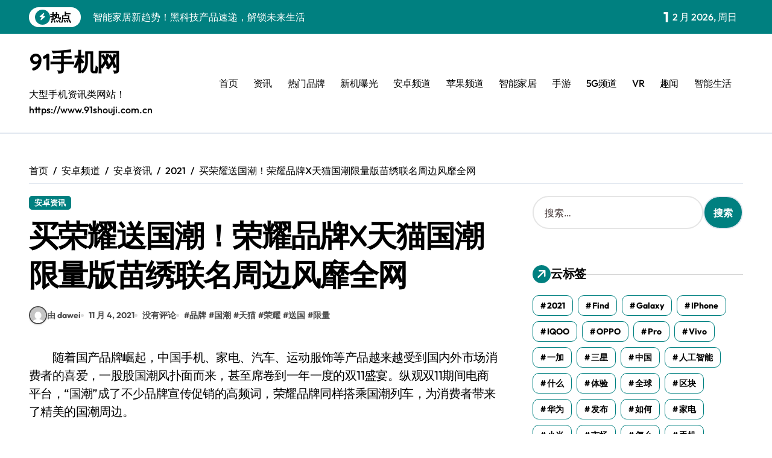

--- FILE ---
content_type: text/html; charset=UTF-8
request_url: https://www.91shouji.com.cn/html/android/az/2021/1104/189846.html
body_size: 14597
content:
<!-- =========================
  Page Breadcrumb   
============================== -->
<!DOCTYPE html>
<html lang="zh-Hans">
<head>
<meta charset="UTF-8">
<meta name="viewport" content="width=device-width, initial-scale=1">
<link rel="profile" href="https://gmpg.org/xfn/11">
<title>买荣耀送国潮！荣耀品牌X天猫国潮限量版苗绣联名周边风靡全网 &#8211; 91手机网</title>
<script>let wpopt_front = {"ajax_url":"https:\/\/www.91shouji.com.cn\/wp-admin\/admin-ajax.php","ajax_name":"wp_opt","is_post":true,"post_id":189846,"module_post_views_open":false,"module_site_notice_open":false,"ai_summary_open":false,"ai_summary_animation_open":true,"ai_summary_show_more":true,"img_url":"https:\/\/www.91shouji.com.cn\/wp-content\/plugins\/wp-opt\/static\/img","ai_summary_other_link":"https:\/\/www.91shouji.com.cn\/html\/iphone\/pgdg\/2020\/1207\/171217.html"};</script><script>let wpopt_meta_box = {"show_ai_summary":true,"ai_summary":"","ai_post_description":"","ai_post_keywords":""};</script><meta name='robots' content='max-image-preview:large' />
<link rel="alternate" title="oEmbed (JSON)" type="application/json+oembed" href="https://www.91shouji.com.cn/wp-json/oembed/1.0/embed?url=https%3A%2F%2Fwww.91shouji.com.cn%2Fhtml%2Fandroid%2Faz%2F2021%2F1104%2F189846.html" />
<link rel="alternate" title="oEmbed (XML)" type="text/xml+oembed" href="https://www.91shouji.com.cn/wp-json/oembed/1.0/embed?url=https%3A%2F%2Fwww.91shouji.com.cn%2Fhtml%2Fandroid%2Faz%2F2021%2F1104%2F189846.html&#038;format=xml" />
<style id='wp-img-auto-sizes-contain-inline-css' type='text/css'>
img:is([sizes=auto i],[sizes^="auto," i]){contain-intrinsic-size:3000px 1500px}
/*# sourceURL=wp-img-auto-sizes-contain-inline-css */
</style>
<link rel='stylesheet' id='newspaperup-theme-fonts-css' href='https://www.91shouji.com.cn/wp-content/fonts/b298d12760f040aefd4131fdd5aeefb9.css' type='text/css' media='all' />
<style id='classic-theme-styles-inline-css' type='text/css'>
/*! This file is auto-generated */
.wp-block-button__link{color:#fff;background-color:#32373c;border-radius:9999px;box-shadow:none;text-decoration:none;padding:calc(.667em + 2px) calc(1.333em + 2px);font-size:1.125em}.wp-block-file__button{background:#32373c;color:#fff;text-decoration:none}
/*# sourceURL=/wp-includes/css/classic-themes.min.css */
</style>
<link rel='stylesheet' id='all-css-css' href='https://www.91shouji.com.cn/wp-content/themes/newspaperup/css/all.css' type='text/css' media='all' />
<link rel='stylesheet' id='dark-css' href='https://www.91shouji.com.cn/wp-content/themes/newspaperup/css/colors/dark.css' type='text/css' media='all' />
<link rel='stylesheet' id='core-css' href='https://www.91shouji.com.cn/wp-content/themes/newspaperup/css/core.css' type='text/css' media='all' />
<link rel='stylesheet' id='newspaperup-style-css' href='https://www.91shouji.com.cn/wp-content/themes/newsier/style.css' type='text/css' media='all' />
<link rel='stylesheet' id='wp-core-css' href='https://www.91shouji.com.cn/wp-content/themes/newspaperup/css/wp-core.css' type='text/css' media='all' />
<link rel='stylesheet' id='default-css' href='https://www.91shouji.com.cn/wp-content/themes/newspaperup/css/colors/default.css' type='text/css' media='all' />
<link rel='stylesheet' id='swiper-bundle-css-css' href='https://www.91shouji.com.cn/wp-content/themes/newspaperup/css/swiper-bundle.css' type='text/css' media='all' />
<link rel='stylesheet' id='menu-core-css-css' href='https://www.91shouji.com.cn/wp-content/themes/newspaperup/css/sm-core-css.css' type='text/css' media='all' />
<link rel='stylesheet' id='smartmenus-css' href='https://www.91shouji.com.cn/wp-content/themes/newspaperup/css/sm-clean.css' type='text/css' media='all' />
<link rel='stylesheet' id='newsier-fonts-css' href='//fonts.googleapis.com/css?family=Quicksand%3A300%2C400%2C500%2C600%2C700%2C800%2C900&#038;subset=latin%2Clatin-ext' type='text/css' media='all' />
<link rel='stylesheet' id='newspaperup-style-parent-css' href='https://www.91shouji.com.cn/wp-content/themes/newspaperup/style.css' type='text/css' media='all' />
<link rel='stylesheet' id='newsier-style-css' href='https://www.91shouji.com.cn/wp-content/themes/newsier/style.css' type='text/css' media='all' />
<link rel='stylesheet' id='newsier-default-css-css' href='https://www.91shouji.com.cn/wp-content/themes/newsier/css/colors/default.css' type='text/css' media='all' />
<script type="text/javascript" src="https://www.91shouji.com.cn/wp-includes/js/jquery/jquery.min.js" id="jquery-core-js"></script>
<script type="text/javascript" src="https://www.91shouji.com.cn/wp-includes/js/jquery/jquery-migrate.min.js" id="jquery-migrate-js"></script>
<script type="text/javascript" src="https://www.91shouji.com.cn/wp-content/themes/newspaperup/js/navigation.js" id="newspaperup-navigation-js"></script>
<script type="text/javascript" src="https://www.91shouji.com.cn/wp-content/themes/newspaperup/js/swiper-bundle.js" id="swiper-bundle-js"></script>
<script type="text/javascript" src="https://www.91shouji.com.cn/wp-content/themes/newspaperup/js/hc-sticky.js" id="sticky-js-js"></script>
<script type="text/javascript" src="https://www.91shouji.com.cn/wp-content/themes/newspaperup/js/jquery.sticky.js" id="sticky-header-js-js"></script>
<script type="text/javascript" src="https://www.91shouji.com.cn/wp-content/themes/newspaperup/js/jquery.smartmenus.js" id="smartmenus-js-js"></script>
<script type="text/javascript" src="https://www.91shouji.com.cn/wp-content/themes/newspaperup/js/jquery.cookie.min.js" id="jquery-cookie-js"></script>
<link rel="EditURI" type="application/rsd+xml" title="RSD" href="https://www.91shouji.com.cn/xmlrpc.php?rsd" />
<link rel="canonical" href="https://www.91shouji.com.cn/html/android/az/2021/1104/189846.html" />
<link rel='shortlink' href='https://www.91shouji.com.cn/?p=189846' />
        <style>
            .bs-blog-post p:nth-of-type(1)::first-letter {
                display: none;
            }
        </style>
            <style type="text/css">
                    </style>
        <style id='global-styles-inline-css' type='text/css'>
:root{--wp--preset--aspect-ratio--square: 1;--wp--preset--aspect-ratio--4-3: 4/3;--wp--preset--aspect-ratio--3-4: 3/4;--wp--preset--aspect-ratio--3-2: 3/2;--wp--preset--aspect-ratio--2-3: 2/3;--wp--preset--aspect-ratio--16-9: 16/9;--wp--preset--aspect-ratio--9-16: 9/16;--wp--preset--color--black: #000000;--wp--preset--color--cyan-bluish-gray: #abb8c3;--wp--preset--color--white: #ffffff;--wp--preset--color--pale-pink: #f78da7;--wp--preset--color--vivid-red: #cf2e2e;--wp--preset--color--luminous-vivid-orange: #ff6900;--wp--preset--color--luminous-vivid-amber: #fcb900;--wp--preset--color--light-green-cyan: #7bdcb5;--wp--preset--color--vivid-green-cyan: #00d084;--wp--preset--color--pale-cyan-blue: #8ed1fc;--wp--preset--color--vivid-cyan-blue: #0693e3;--wp--preset--color--vivid-purple: #9b51e0;--wp--preset--gradient--vivid-cyan-blue-to-vivid-purple: linear-gradient(135deg,rgb(6,147,227) 0%,rgb(155,81,224) 100%);--wp--preset--gradient--light-green-cyan-to-vivid-green-cyan: linear-gradient(135deg,rgb(122,220,180) 0%,rgb(0,208,130) 100%);--wp--preset--gradient--luminous-vivid-amber-to-luminous-vivid-orange: linear-gradient(135deg,rgb(252,185,0) 0%,rgb(255,105,0) 100%);--wp--preset--gradient--luminous-vivid-orange-to-vivid-red: linear-gradient(135deg,rgb(255,105,0) 0%,rgb(207,46,46) 100%);--wp--preset--gradient--very-light-gray-to-cyan-bluish-gray: linear-gradient(135deg,rgb(238,238,238) 0%,rgb(169,184,195) 100%);--wp--preset--gradient--cool-to-warm-spectrum: linear-gradient(135deg,rgb(74,234,220) 0%,rgb(151,120,209) 20%,rgb(207,42,186) 40%,rgb(238,44,130) 60%,rgb(251,105,98) 80%,rgb(254,248,76) 100%);--wp--preset--gradient--blush-light-purple: linear-gradient(135deg,rgb(255,206,236) 0%,rgb(152,150,240) 100%);--wp--preset--gradient--blush-bordeaux: linear-gradient(135deg,rgb(254,205,165) 0%,rgb(254,45,45) 50%,rgb(107,0,62) 100%);--wp--preset--gradient--luminous-dusk: linear-gradient(135deg,rgb(255,203,112) 0%,rgb(199,81,192) 50%,rgb(65,88,208) 100%);--wp--preset--gradient--pale-ocean: linear-gradient(135deg,rgb(255,245,203) 0%,rgb(182,227,212) 50%,rgb(51,167,181) 100%);--wp--preset--gradient--electric-grass: linear-gradient(135deg,rgb(202,248,128) 0%,rgb(113,206,126) 100%);--wp--preset--gradient--midnight: linear-gradient(135deg,rgb(2,3,129) 0%,rgb(40,116,252) 100%);--wp--preset--font-size--small: 13px;--wp--preset--font-size--medium: 20px;--wp--preset--font-size--large: 36px;--wp--preset--font-size--x-large: 42px;--wp--preset--spacing--20: 0.44rem;--wp--preset--spacing--30: 0.67rem;--wp--preset--spacing--40: 1rem;--wp--preset--spacing--50: 1.5rem;--wp--preset--spacing--60: 2.25rem;--wp--preset--spacing--70: 3.38rem;--wp--preset--spacing--80: 5.06rem;--wp--preset--shadow--natural: 6px 6px 9px rgba(0, 0, 0, 0.2);--wp--preset--shadow--deep: 12px 12px 50px rgba(0, 0, 0, 0.4);--wp--preset--shadow--sharp: 6px 6px 0px rgba(0, 0, 0, 0.2);--wp--preset--shadow--outlined: 6px 6px 0px -3px rgb(255, 255, 255), 6px 6px rgb(0, 0, 0);--wp--preset--shadow--crisp: 6px 6px 0px rgb(0, 0, 0);}:where(.is-layout-flex){gap: 0.5em;}:where(.is-layout-grid){gap: 0.5em;}body .is-layout-flex{display: flex;}.is-layout-flex{flex-wrap: wrap;align-items: center;}.is-layout-flex > :is(*, div){margin: 0;}body .is-layout-grid{display: grid;}.is-layout-grid > :is(*, div){margin: 0;}:where(.wp-block-columns.is-layout-flex){gap: 2em;}:where(.wp-block-columns.is-layout-grid){gap: 2em;}:where(.wp-block-post-template.is-layout-flex){gap: 1.25em;}:where(.wp-block-post-template.is-layout-grid){gap: 1.25em;}.has-black-color{color: var(--wp--preset--color--black) !important;}.has-cyan-bluish-gray-color{color: var(--wp--preset--color--cyan-bluish-gray) !important;}.has-white-color{color: var(--wp--preset--color--white) !important;}.has-pale-pink-color{color: var(--wp--preset--color--pale-pink) !important;}.has-vivid-red-color{color: var(--wp--preset--color--vivid-red) !important;}.has-luminous-vivid-orange-color{color: var(--wp--preset--color--luminous-vivid-orange) !important;}.has-luminous-vivid-amber-color{color: var(--wp--preset--color--luminous-vivid-amber) !important;}.has-light-green-cyan-color{color: var(--wp--preset--color--light-green-cyan) !important;}.has-vivid-green-cyan-color{color: var(--wp--preset--color--vivid-green-cyan) !important;}.has-pale-cyan-blue-color{color: var(--wp--preset--color--pale-cyan-blue) !important;}.has-vivid-cyan-blue-color{color: var(--wp--preset--color--vivid-cyan-blue) !important;}.has-vivid-purple-color{color: var(--wp--preset--color--vivid-purple) !important;}.has-black-background-color{background-color: var(--wp--preset--color--black) !important;}.has-cyan-bluish-gray-background-color{background-color: var(--wp--preset--color--cyan-bluish-gray) !important;}.has-white-background-color{background-color: var(--wp--preset--color--white) !important;}.has-pale-pink-background-color{background-color: var(--wp--preset--color--pale-pink) !important;}.has-vivid-red-background-color{background-color: var(--wp--preset--color--vivid-red) !important;}.has-luminous-vivid-orange-background-color{background-color: var(--wp--preset--color--luminous-vivid-orange) !important;}.has-luminous-vivid-amber-background-color{background-color: var(--wp--preset--color--luminous-vivid-amber) !important;}.has-light-green-cyan-background-color{background-color: var(--wp--preset--color--light-green-cyan) !important;}.has-vivid-green-cyan-background-color{background-color: var(--wp--preset--color--vivid-green-cyan) !important;}.has-pale-cyan-blue-background-color{background-color: var(--wp--preset--color--pale-cyan-blue) !important;}.has-vivid-cyan-blue-background-color{background-color: var(--wp--preset--color--vivid-cyan-blue) !important;}.has-vivid-purple-background-color{background-color: var(--wp--preset--color--vivid-purple) !important;}.has-black-border-color{border-color: var(--wp--preset--color--black) !important;}.has-cyan-bluish-gray-border-color{border-color: var(--wp--preset--color--cyan-bluish-gray) !important;}.has-white-border-color{border-color: var(--wp--preset--color--white) !important;}.has-pale-pink-border-color{border-color: var(--wp--preset--color--pale-pink) !important;}.has-vivid-red-border-color{border-color: var(--wp--preset--color--vivid-red) !important;}.has-luminous-vivid-orange-border-color{border-color: var(--wp--preset--color--luminous-vivid-orange) !important;}.has-luminous-vivid-amber-border-color{border-color: var(--wp--preset--color--luminous-vivid-amber) !important;}.has-light-green-cyan-border-color{border-color: var(--wp--preset--color--light-green-cyan) !important;}.has-vivid-green-cyan-border-color{border-color: var(--wp--preset--color--vivid-green-cyan) !important;}.has-pale-cyan-blue-border-color{border-color: var(--wp--preset--color--pale-cyan-blue) !important;}.has-vivid-cyan-blue-border-color{border-color: var(--wp--preset--color--vivid-cyan-blue) !important;}.has-vivid-purple-border-color{border-color: var(--wp--preset--color--vivid-purple) !important;}.has-vivid-cyan-blue-to-vivid-purple-gradient-background{background: var(--wp--preset--gradient--vivid-cyan-blue-to-vivid-purple) !important;}.has-light-green-cyan-to-vivid-green-cyan-gradient-background{background: var(--wp--preset--gradient--light-green-cyan-to-vivid-green-cyan) !important;}.has-luminous-vivid-amber-to-luminous-vivid-orange-gradient-background{background: var(--wp--preset--gradient--luminous-vivid-amber-to-luminous-vivid-orange) !important;}.has-luminous-vivid-orange-to-vivid-red-gradient-background{background: var(--wp--preset--gradient--luminous-vivid-orange-to-vivid-red) !important;}.has-very-light-gray-to-cyan-bluish-gray-gradient-background{background: var(--wp--preset--gradient--very-light-gray-to-cyan-bluish-gray) !important;}.has-cool-to-warm-spectrum-gradient-background{background: var(--wp--preset--gradient--cool-to-warm-spectrum) !important;}.has-blush-light-purple-gradient-background{background: var(--wp--preset--gradient--blush-light-purple) !important;}.has-blush-bordeaux-gradient-background{background: var(--wp--preset--gradient--blush-bordeaux) !important;}.has-luminous-dusk-gradient-background{background: var(--wp--preset--gradient--luminous-dusk) !important;}.has-pale-ocean-gradient-background{background: var(--wp--preset--gradient--pale-ocean) !important;}.has-electric-grass-gradient-background{background: var(--wp--preset--gradient--electric-grass) !important;}.has-midnight-gradient-background{background: var(--wp--preset--gradient--midnight) !important;}.has-small-font-size{font-size: var(--wp--preset--font-size--small) !important;}.has-medium-font-size{font-size: var(--wp--preset--font-size--medium) !important;}.has-large-font-size{font-size: var(--wp--preset--font-size--large) !important;}.has-x-large-font-size{font-size: var(--wp--preset--font-size--x-large) !important;}
/*# sourceURL=global-styles-inline-css */
</style>
</head>
<body class="wp-singular post-template-default single single-post postid-189846 single-format-standard wp-embed-responsive wp-theme-newspaperup wp-child-theme-newsier  ta-hide-date-author-in-list defaultcolor" >
<div id="page" class="site">
<a class="skip-link screen-reader-text" href="#content">
跳转到内容</a>
<div class="wrapper" id="custom-background-css">
  <!--header--> 
    <!--header-->
  <header class="bs-headtwo">
    <!-- Main Menu Area-->
    <div class="bs-head-detail d-none d-lg-flex">
          <!--top-bar-->
    <div class="container">
      <div class="row align-items-center">
         

          <!-- col-md-7 -->
          <div class="col-md-7 col-xs-12">
            
  <!-- bs-latest-news -->
  <div class="bs-latest-news">
      <div class="bn_title">
      <h5 class="title"><i class="fas fa-bolt"></i><span>热点</span></h5>
    </div>
  <!-- bs-latest-news_slider -->
    <div class="bs-latest-news-slider swipe bs swiper-container">
      <div class="swiper-wrapper">
                    <div class="swiper-slide">
              <a href="https://www.91shouji.com.cn/html/i/zxzx/2026/0127/194728.html">
                <span>智能家居新趋势！黑科技产品速递，解锁未来生活</span>
              </a>
            </div> 
                        <div class="swiper-slide">
              <a href="https://www.91shouji.com.cn/html/i/ai/2026/0127/194727.html">
                <span>智启新纪元，手机秒变科幻大片！</span>
              </a>
            </div> 
                        <div class="swiper-slide">
              <a href="https://www.91shouji.com.cn/html/happy/2026/0127/194726.html">
                <span>手机手滑发错群，点错赞爆笑合集！</span>
              </a>
            </div> 
                        <div class="swiper-slide">
              <a href="https://www.91shouji.com.cn/html/vr/2026/0127/194725.html">
                <span>VR魔法世界全揭秘，体验师领航虚拟奇境之旅！</span>
              </a>
            </div> 
                        <div class="swiper-slide">
              <a href="https://www.91shouji.com.cn/html/5g/tx/2026/0127/194724.html">
                <span>5G时代通讯新标杆？华为nova 15深度实测揭秘！</span>
              </a>
            </div> 
                        <div class="swiper-slide">
              <a href="https://www.91shouji.com.cn/html/5g/sj/2026/0127/194723.html">
                <span>5G风暴来袭，vivo S50实测数据惊艳绝伦！</span>
              </a>
            </div> 
                        <div class="swiper-slide">
              <a href="https://www.91shouji.com.cn/html/5g/hy/2026/0127/194722.html">
                <span>真我15 5G先锋破局，锐意革新引领行业新范式！</span>
              </a>
            </div> 
                        <div class="swiper-slide">
              <a href="https://www.91shouji.com.cn/html/5g/hy/2026/0127/194721.html">
                <span>5G新标杆！iQOO 15黑科技燃爆登场！</span>
              </a>
            </div> 
                        <div class="swiper-slide">
              <a href="https://www.91shouji.com.cn/html/shouyou/2026/0127/194720.html">
                <span>圣战传说手游评测：战魂燃爆指尖，热血征途启！</span>
              </a>
            </div> 
                        <div class="swiper-slide">
              <a href="https://www.91shouji.com.cn/html/zhineng/2026/0127/194719.html">
                <span>智享家居新风尚，一键开启品质生活</span>
              </a>
            </div> 
             
      </div>
    </div>
  <!-- // bs-latest-news_slider -->
  </div>
  <!-- bs-latest-news -->
            <!--/col-md-7-->
          </div>
          <!--col-md-5-->
          <div class="col-md-5 col-xs-12">
            <div class="tobbar-right d-flex align-center justify-end">
              
                    <div class="top-date ms-1">
                <span class="day">
                    1                </span>
                2 月 2026, 周日            </div>

                  </div>
        </div>
        <!--/col-md-5-->
      </div>
    </div>
    <!--/top-bar-->
        </div>
        <div class="bs-menu-full">
      <div class="inner">
        <div class="container">
          <div class="main d-flex align-center"> 
            <!-- logo Area-->
            <!-- logo-->
<div class="logo">
  <div class="site-logo">
      </div>
  <div class="site-branding-text">
      <p class="site-title"> <a href="https://www.91shouji.com.cn/" rel="home">91手机网</a></p>
        <p class="site-description">大型手机资讯类网站！ https://www.91shouji.com.cn</p>
  </div>
</div><!-- /logo-->
            <!-- /logo Area--> 
            <!-- Main Menu Area-->
             
    <div class="navbar-wp">
      <button class="menu-btn">
        <span class="icon-bar"></span>
        <span class="icon-bar"></span>
        <span class="icon-bar"></span>
      </button>
      <nav id="main-nav" class="nav-wp justify-start">
                <!-- Sample menu definition -->
        <ul id="menu-zhu" class="sm sm-clean"><li id="menu-item-192914" class="menu-item menu-item-type-custom menu-item-object-custom menu-item-home menu-item-192914"><a class="nav-link" title="首页" href="http://www.91shouji.com.cn">首页</a></li>
<li id="menu-item-192915" class="menu-item menu-item-type-taxonomy menu-item-object-category menu-item-192915"><a class="nav-link" title="资讯" href="https://www.91shouji.com.cn/html/./news">资讯</a></li>
<li id="menu-item-192916" class="menu-item menu-item-type-taxonomy menu-item-object-category menu-item-192916"><a class="nav-link" title="热门品牌" href="https://www.91shouji.com.cn/html/./pinpai">热门品牌</a></li>
<li id="menu-item-192917" class="menu-item menu-item-type-taxonomy menu-item-object-category menu-item-192917"><a class="nav-link" title="新机曝光" href="https://www.91shouji.com.cn/html/./xinji">新机曝光</a></li>
<li id="menu-item-192918" class="menu-item menu-item-type-taxonomy menu-item-object-category current-post-ancestor menu-item-192918"><a class="nav-link" title="安卓频道" href="https://www.91shouji.com.cn/html/./android">安卓频道</a></li>
<li id="menu-item-192919" class="menu-item menu-item-type-taxonomy menu-item-object-category menu-item-192919"><a class="nav-link" title="苹果频道" href="https://www.91shouji.com.cn/html/./iphone">苹果频道</a></li>
<li id="menu-item-192920" class="menu-item menu-item-type-taxonomy menu-item-object-category menu-item-192920"><a class="nav-link" title="智能家居" href="https://www.91shouji.com.cn/html/./zhineng">智能家居</a></li>
<li id="menu-item-192921" class="menu-item menu-item-type-taxonomy menu-item-object-category menu-item-192921"><a class="nav-link" title="手游" href="https://www.91shouji.com.cn/html/./shouyou">手游</a></li>
<li id="menu-item-192922" class="menu-item menu-item-type-taxonomy menu-item-object-category menu-item-192922"><a class="nav-link" title="5G频道" href="https://www.91shouji.com.cn/html/./5g">5G频道</a></li>
<li id="menu-item-192923" class="menu-item menu-item-type-taxonomy menu-item-object-category menu-item-192923"><a class="nav-link" title="VR" href="https://www.91shouji.com.cn/html/./vr">VR</a></li>
<li id="menu-item-192924" class="menu-item menu-item-type-taxonomy menu-item-object-category menu-item-192924"><a class="nav-link" title="趣闻" href="https://www.91shouji.com.cn/html/./happy">趣闻</a></li>
<li id="menu-item-192925" class="menu-item menu-item-type-taxonomy menu-item-object-category menu-item-192925"><a class="nav-link" title="智能生活" href="https://www.91shouji.com.cn/html/./i">智能生活</a></li>
</ul>      </nav> 
    </div>
              <!-- /Main Menu Area--> 
            <!-- Right Area-->
            <div class="right-nav">

        <label class="switch d-none d-lg-inline-block" for="switch">
        <input type="checkbox" name="theme" id="switch" class="defaultcolor" data-skin-mode="defaultcolor">
        <span class="slider"></span>
      </label>
          <!-- search-->
      <a class="msearch element" href="#" bs-search-clickable="true">
        <i class="fa-solid fa-magnifying-glass"></i>
      </a>
      <!-- /search-->
    </div>
            <!-- Right--> 
          </div><!-- /main-->
        </div><!-- /container-->
      </div><!-- /inner-->
    </div><!-- /Main Menu Area-->
  </header><main id="content" class="single-class content">
  <!--/container-->
    <div class="container"> 
      <!--==================== breadcrumb section ====================-->
        <div class="bs-card-box page-entry-title">            <div class="bs-breadcrumb-section">
                <div class="overlay">
                    <div class="row">
                        <nav aria-label="breadcrumb">
                            <ol class="breadcrumb">
                                <div role="navigation" aria-label="面包屑" class="breadcrumb-trail breadcrumbs" itemprop="breadcrumb"><ul class="breadcrumb trail-items" itemscope itemtype="http://schema.org/BreadcrumbList"><meta name="numberOfItems" content="5" /><meta name="itemListOrder" content="Ascending" /><li itemprop="itemListElement breadcrumb-item" itemscope itemtype="http://schema.org/ListItem" class="trail-item breadcrumb-item  trail-begin"><a href="https://www.91shouji.com.cn" rel="home" itemprop="item"><span itemprop="name">首页</span></a><meta itemprop="position" content="1" /></li><li itemprop="itemListElement breadcrumb-item" itemscope itemtype="http://schema.org/ListItem" class="trail-item breadcrumb-item "><a href="https://www.91shouji.com.cn/html/./android" itemprop="item"><span itemprop="name">安卓频道</span></a><meta itemprop="position" content="2" /></li><li itemprop="itemListElement breadcrumb-item" itemscope itemtype="http://schema.org/ListItem" class="trail-item breadcrumb-item "><a href="https://www.91shouji.com.cn/html/./android/az" itemprop="item"><span itemprop="name">安卓资讯</span></a><meta itemprop="position" content="3" /></li><li itemprop="itemListElement breadcrumb-item" itemscope itemtype="http://schema.org/ListItem" class="trail-item breadcrumb-item "><a href="https://www.91shouji.com.cn/html/2021" itemprop="item"><span itemprop="name">2021</span></a><meta itemprop="position" content="4" /></li><li itemprop="itemListElement breadcrumb-item" itemscope itemtype="http://schema.org/ListItem" class="trail-item breadcrumb-item  trail-end"><span itemprop="name"><span itemprop="name">买荣耀送国潮！荣耀品牌X天猫国潮限量版苗绣联名周边风靡全网</span></span><meta itemprop="position" content="5" /></li></ul></div> 
                            </ol>
                        </nav>
                    </div>
                </div>
            </div>
        </div>      <!--row-->
        <div class="row"> 
                  
        <div class="col-lg-8 content-right"> 
                     <div class="bs-blog-post single"> 
            <div class="bs-header">
                                <div class="bs-blog-category one">
                                            <a href="https://www.91shouji.com.cn/html/./android/az" style="" id="category_14_color" >
                            安卓资讯                        </a>
                                    </div>
                                        <h1 class="title" title="买荣耀送国潮！荣耀品牌X天猫国潮限量版苗绣联名周边风靡全网">
                            买荣耀送国潮！荣耀品牌X天猫国潮限量版苗绣联名周边风靡全网                        </h1> 
                                            <div class="bs-info-author-block">
                            <div class="bs-blog-meta mb-0">
                                        <span class="bs-author">
            <a class="bs-author-pic" href="https://www.91shouji.com.cn/html/author/dawei"> 
                <img alt='' src='https://gravatar.loli.net/avatar/8f86f9d85f0fd1d9048680363f562548123ee1bd3362bc82b32bed0cd44a2a76?s=150&#038;d=mm&#038;r=g' srcset='https://gravatar.loli.net/avatar/8f86f9d85f0fd1d9048680363f562548123ee1bd3362bc82b32bed0cd44a2a76?s=300&#038;d=mm&#038;r=g 2x' class='avatar avatar-150 photo' height='150' width='150' decoding='async'/> 
                由 dawei            </a>
        </span>
                            <span class="bs-blog-date">
                <a href="https://www.91shouji.com.cn/html/2021/11"><time datetime="">11 月 4, 2021</time></a>
            </span>
                   <span class="comments-link"> 
            <a href="https://www.91shouji.com.cn/html/android/az/2021/1104/189846.html">
                没有评论            </a> 
        </span>
                <span class="newspaperup-tags tag-links">
                #<a href="https://www.91shouji.com.cn/html/tag/%e5%93%81%e7%89%8c">品牌</a> #<a href="https://www.91shouji.com.cn/html/tag/%e5%9b%bd%e6%bd%ae">国潮</a> #<a href="https://www.91shouji.com.cn/html/tag/%e5%a4%a9%e7%8c%ab">天猫</a> #<a href="https://www.91shouji.com.cn/html/tag/%e8%8d%a3%e8%80%80">荣耀</a> #<a href="https://www.91shouji.com.cn/html/tag/%e9%80%81%e5%9b%bd">送国</a> #<a href="https://www.91shouji.com.cn/html/tag/%e9%99%90%e9%87%8f">限量</a>            </span>
                                    </div>
                        </div>
                                </div>
            <article class="small single">
                <p>　　随着国产品牌崛起，中国手机、家电、汽车、运动服饰等产品越来越受到国内外市场消费者的喜爱，一股股国潮风扑面而来，甚至席卷到一年一度的双11盛宴。纵观双11期间电商平台，“国潮”成了不少品牌宣传促销的高频词，荣耀品牌同样搭乘国潮列车，为消费者带来了精美的国潮周边。</p>
<p style="text-align: center;"><img fetchpriority="high" decoding="async" src="http://img2022.51shuaji.com.cn/uploads/allimg/c211104/1636000T4H0-15594.jpg" alt="1635996691215084817.jpg" width="550" height="1191" align=""/></p>
<p>　　穿越时空，国潮来了。从李宁、卡宾到完美日记、花西子，从老干妈、农夫山泉到奈雪、大白兔，从故宫、敦煌到国家宝藏、王者荣耀……越来越多的品牌为国潮注入新鲜活力，荣耀品牌列席其中，自然也给这股风潮贡献了不小的功劳。</p>
<p>　　在2021天猫潮起中国非遗焕新夜中，荣耀品牌联合天猫国潮共同打造苗绣联名定制周边，用影像传承千年工艺，还原非遗色彩引领现代潮流。即日起，到天猫买荣耀50系列即可获得限量精美周边，先到先得。</p>
<p style="text-align: center;"><img decoding="async" src="http://img2022.51shuaji.com.cn/uploads/allimg/c211104/1636000T501S0-24556.jpg" alt="1635996706324018117.jpg" width="550" height="380" align=""/></p>
<p>　　选择荣耀50系列联合天猫国潮一致行动，荣耀此举背后有着非常深刻的“宠粉之意”。一直以来，荣耀就强调“以用户为中心”，荣耀50系列定位为“Vlog影像至美之作”，是荣耀独立后推出的最受用户欢迎的手机之一。</p>
<p>　　荣耀50系列紧紧抓住了消费者逐渐递增的视频和Vlog需求。当下年轻人喜欢用视频和Vlog的形式记录生活、表达情绪，但是对于大众来说拍摄、剪辑、制作是个很复杂的过程，所以荣耀这次以消费者的需求痛点出发，研发了“一站式Vlog视频拍摄”新品。对于所有的拍摄、转场，新品荣耀50系列都可以以一个界面来驾驭，而且不需要后期编辑，让用户一秒变身Vlog达人。</p>
<p style="text-align: center;"><img loading="lazy" decoding="async" src="http://img2022.51shuaji.com.cn/uploads/allimg/c211104/1636000T53MP-3JB.jpg" alt="1635996719981067429.jpg" width="550" height="310" align=""/></p>
<p>　　印着“中国”字样的卫衣、带有中国文化元素的潮玩、各地博物馆联名款配饰、精美汉服、设计潮流的老字号包装随处可见，无一不在宣誓国潮风口的到来，国潮已成为肉眼可见的消费趋势。</p>
<p>　　把美好穿针引线，定制大自然的时装，现在赶紧拿起手机，打开手机淘宝/天猫APP，搜索“非遗焕新夜”，一起助力非遗守护，解锁惊喜好礼，荣耀国潮，等你报道！</p>
                    <div class="clearfix mb-3"></div>
                    
	<nav class="navigation post-navigation" aria-label="文章">
		<h2 class="screen-reader-text">文章导航</h2>
		<div class="nav-links"><div class="nav-previous"><a href="https://www.91shouji.com.cn/html/news/dg/2021/1104/189845.html" rel="prev"><div class="fas fa-angle-double-left"></div><span> 这里有一份双11好物购买清单，快进来了解一下</span></a></div><div class="nav-next"><a href="https://www.91shouji.com.cn/html/android/az/2021/1104/189847.html" rel="next"><span>心系天下三星W22 5G 打造奢华艺术与前沿科技的视觉盛宴</span> <div class="fas fa-angle-double-right"></div></a></div></div>
	</nav>            </article>
        </div>
    <div class="bs-info-author-block py-4 px-3 mb-4 flex-column justify-center text-center">
  <a class="bs-author-pic" href="https://www.91shouji.com.cn/html/author/dawei"><img alt='' src='https://gravatar.loli.net/avatar/8f86f9d85f0fd1d9048680363f562548123ee1bd3362bc82b32bed0cd44a2a76?s=150&#038;d=mm&#038;r=g' srcset='https://gravatar.loli.net/avatar/8f86f9d85f0fd1d9048680363f562548123ee1bd3362bc82b32bed0cd44a2a76?s=300&#038;d=mm&#038;r=g 2x' class='avatar avatar-150 photo' height='150' width='150' loading='lazy' decoding='async'/></a>
  <div class="flex-grow-1">
    <h4 class="title">由 <a href ="https://www.91shouji.com.cn/html/author/dawei">dawei</a></h4>
    <p>【声明】：91手机网内容转载自互联网，其相关言论仅代表作者个人观点绝非权威，不代表本站立场。如您发现内容存在版权问题，请提交相关链接至邮箱：bqsm@foxmail.com，我们将及时予以处理。</p>
  </div>
</div><!--Start bs-realated-slider -->
<div class="bs-related-post-info bs-card-box">
 			<!-- bs-sec-title -->
			<div class="bs-widget-title one">
				<h4 class="title"><span><i class="fas fa-arrow-right"></i></span>相关文章</h4>
				<div class="border-line"></div>
			</div> 
			<!-- // bs-sec-title -->
			    <!-- // bs-sec-title -->
    <div class="d-grid column3">
                            <div class="bs-blog-post three md back-img bshre mb-lg-0" >
                        <a class="link-div" href="https://www.91shouji.com.cn/html/android/az/2026/0127/194709.html"></a>
                                        <div class="bs-blog-category one">
                                            <a href="https://www.91shouji.com.cn/html/./android/az" style="" id="category_14_color" >
                            安卓资讯                        </a>
                                    </div>
                                        <div class="inner">
                            <h4 class="title md"> 
                                <a href="https://www.91shouji.com.cn/html/android/az/2026/0127/194709.html" title="Xiaomi 17 Pro爆料来袭！店主揭秘新功能亮点多">
                                    Xiaomi 17 Pro爆料来袭！店主揭秘新功能亮点多                                </a>
                            </h4> 
                            <div class="bs-blog-meta">
                                    <span class="bs-author">
            <a class="auth" href="https://www.91shouji.com.cn/html/author/dawei"> 
                <img alt='' src='https://gravatar.loli.net/avatar/8f86f9d85f0fd1d9048680363f562548123ee1bd3362bc82b32bed0cd44a2a76?s=150&#038;d=mm&#038;r=g' srcset='https://gravatar.loli.net/avatar/8f86f9d85f0fd1d9048680363f562548123ee1bd3362bc82b32bed0cd44a2a76?s=300&#038;d=mm&#038;r=g 2x' class='avatar avatar-150 photo' height='150' width='150' loading='lazy' decoding='async'/>dawei            </a>
        </span>
                        <span class="bs-blog-date">
                <a href="https://www.91shouji.com.cn/html/2026/01"><time datetime="">1 月 27, 2026</time></a>
            </span>
                                        </div>
                        </div>
                    </div> 
                                    <div class="bs-blog-post three md back-img bshre mb-lg-0" >
                        <a class="link-div" href="https://www.91shouji.com.cn/html/android/az/2026/0127/194708.html"></a>
                                        <div class="bs-blog-category one">
                                            <a href="https://www.91shouji.com.cn/html/./android/az" style="" id="category_14_color" >
                            安卓资讯                        </a>
                                    </div>
                                        <div class="inner">
                            <h4 class="title md"> 
                                <a href="https://www.91shouji.com.cn/html/android/az/2026/0127/194708.html" title="小米17 Pro Max震撼登场，店主剧透抢先看！">
                                    小米17 Pro Max震撼登场，店主剧透抢先看！                                </a>
                            </h4> 
                            <div class="bs-blog-meta">
                                    <span class="bs-author">
            <a class="auth" href="https://www.91shouji.com.cn/html/author/dawei"> 
                <img alt='' src='https://gravatar.loli.net/avatar/8f86f9d85f0fd1d9048680363f562548123ee1bd3362bc82b32bed0cd44a2a76?s=150&#038;d=mm&#038;r=g' srcset='https://gravatar.loli.net/avatar/8f86f9d85f0fd1d9048680363f562548123ee1bd3362bc82b32bed0cd44a2a76?s=300&#038;d=mm&#038;r=g 2x' class='avatar avatar-150 photo' height='150' width='150' loading='lazy' decoding='async'/>dawei            </a>
        </span>
                        <span class="bs-blog-date">
                <a href="https://www.91shouji.com.cn/html/2026/01"><time datetime="">1 月 27, 2026</time></a>
            </span>
                                        </div>
                        </div>
                    </div> 
                                    <div class="bs-blog-post three md back-img bshre mb-lg-0" >
                        <a class="link-div" href="https://www.91shouji.com.cn/html/android/az/2026/0127/194707.html"></a>
                                        <div class="bs-blog-category one">
                                            <a href="https://www.91shouji.com.cn/html/./android/az" style="" id="category_14_color" >
                            安卓资讯                        </a>
                                    </div>
                                        <div class="inner">
                            <h4 class="title md"> 
                                <a href="https://www.91shouji.com.cn/html/android/az/2026/0127/194707.html" title="OPPO Reno15c重磅发布，本店率先揭秘亮点！">
                                    OPPO Reno15c重磅发布，本店率先揭秘亮点！                                </a>
                            </h4> 
                            <div class="bs-blog-meta">
                                    <span class="bs-author">
            <a class="auth" href="https://www.91shouji.com.cn/html/author/dawei"> 
                <img alt='' src='https://gravatar.loli.net/avatar/8f86f9d85f0fd1d9048680363f562548123ee1bd3362bc82b32bed0cd44a2a76?s=150&#038;d=mm&#038;r=g' srcset='https://gravatar.loli.net/avatar/8f86f9d85f0fd1d9048680363f562548123ee1bd3362bc82b32bed0cd44a2a76?s=300&#038;d=mm&#038;r=g 2x' class='avatar avatar-150 photo' height='150' width='150' loading='lazy' decoding='async'/>dawei            </a>
        </span>
                        <span class="bs-blog-date">
                <a href="https://www.91shouji.com.cn/html/2026/01"><time datetime="">1 月 27, 2026</time></a>
            </span>
                                        </div>
                        </div>
                    </div> 
                    </div>
</div>
<!--End bs-realated-slider -->        </div>

                    <!--col-lg-4-->
                <aside class="col-lg-4 sidebar-right">
                    
<div id="sidebar-right" class="bs-sidebar bs-sticky">
	<div id="search-3" class="bs-widget widget_search"><form role="search" method="get" class="search-form" action="https://www.91shouji.com.cn/">
				<label>
					<span class="screen-reader-text">搜索：</span>
					<input type="search" class="search-field" placeholder="搜索&hellip;" value="" name="s" />
				</label>
				<input type="submit" class="search-submit" value="搜索" />
			</form></div><div id="tag_cloud-4" class="bs-widget widget_tag_cloud"><div class="bs-widget-title one"><h2 class="title"><span><i class="fas fa-arrow-right"></i></span>云标签</h2><div class="border-line"></div></div><div class="tagcloud"><a href="https://www.91shouji.com.cn/html/tag/2021" class="tag-cloud-link tag-link-2655 tag-link-position-1" style="font-size: 10.863636363636pt;" aria-label="2021 (269 项)">2021</a>
<a href="https://www.91shouji.com.cn/html/tag/find" class="tag-cloud-link tag-link-582 tag-link-position-2" style="font-size: 8pt;" aria-label="Find (176 项)">Find</a>
<a href="https://www.91shouji.com.cn/html/tag/galaxy" class="tag-cloud-link tag-link-669 tag-link-position-3" style="font-size: 8.3181818181818pt;" aria-label="Galaxy (186 项)">Galaxy</a>
<a href="https://www.91shouji.com.cn/html/tag/iphone" class="tag-cloud-link tag-link-68 tag-link-position-4" style="font-size: 14.204545454545pt;" aria-label="iPhone (435 项)">iPhone</a>
<a href="https://www.91shouji.com.cn/html/tag/iqoo" class="tag-cloud-link tag-link-271 tag-link-position-5" style="font-size: 10.386363636364pt;" aria-label="iQOO (252 项)">iQOO</a>
<a href="https://www.91shouji.com.cn/html/tag/oppo" class="tag-cloud-link tag-link-300 tag-link-position-6" style="font-size: 20.25pt;" aria-label="OPPO (1,048 项)">OPPO</a>
<a href="https://www.91shouji.com.cn/html/tag/pro" class="tag-cloud-link tag-link-448 tag-link-position-7" style="font-size: 12.613636363636pt;" aria-label="pro (346 项)">pro</a>
<a href="https://www.91shouji.com.cn/html/tag/vivo" class="tag-cloud-link tag-link-161 tag-link-position-8" style="font-size: 15pt;" aria-label="vivo (494 项)">vivo</a>
<a href="https://www.91shouji.com.cn/html/tag/%e4%b8%80%e5%8a%a0" class="tag-cloud-link tag-link-444 tag-link-position-9" style="font-size: 11.818181818182pt;" aria-label="一加 (310 项)">一加</a>
<a href="https://www.91shouji.com.cn/html/tag/%e4%b8%89%e6%98%9f" class="tag-cloud-link tag-link-73 tag-link-position-10" style="font-size: 16.272727272727pt;" aria-label="三星 (590 项)">三星</a>
<a href="https://www.91shouji.com.cn/html/tag/%e4%b8%ad%e5%9b%bd" class="tag-cloud-link tag-link-1966 tag-link-position-11" style="font-size: 13.886363636364pt;" aria-label="中国 (412 项)">中国</a>
<a href="https://www.91shouji.com.cn/html/tag/%e4%ba%ba%e5%b7%a5%e6%99%ba%e8%83%bd" class="tag-cloud-link tag-link-958 tag-link-position-12" style="font-size: 17.863636363636pt;" aria-label="人工智能 (742 项)">人工智能</a>
<a href="https://www.91shouji.com.cn/html/tag/%e4%bb%80%e4%b9%88" class="tag-cloud-link tag-link-222 tag-link-position-13" style="font-size: 8.3181818181818pt;" aria-label="什么 (187 项)">什么</a>
<a href="https://www.91shouji.com.cn/html/tag/%e4%bd%93%e9%aa%8c" class="tag-cloud-link tag-link-1067 tag-link-position-14" style="font-size: 10.386363636364pt;" aria-label="体验 (248 项)">体验</a>
<a href="https://www.91shouji.com.cn/html/tag/%e5%85%a8%e7%90%83" class="tag-cloud-link tag-link-659 tag-link-position-15" style="font-size: 11.977272727273pt;" aria-label="全球 (314 项)">全球</a>
<a href="https://www.91shouji.com.cn/html/tag/%e5%8c%ba%e5%9d%97" class="tag-cloud-link tag-link-2248 tag-link-position-16" style="font-size: 17.863636363636pt;" aria-label="区块 (740 项)">区块</a>
<a href="https://www.91shouji.com.cn/html/tag/%e5%8d%8e%e4%b8%ba" class="tag-cloud-link tag-link-368 tag-link-position-17" style="font-size: 18.818181818182pt;" aria-label="华为 (841 项)">华为</a>
<a href="https://www.91shouji.com.cn/html/tag/%e5%8f%91%e5%b8%83" class="tag-cloud-link tag-link-98 tag-link-position-18" style="font-size: 17.545454545455pt;" aria-label="发布 (715 项)">发布</a>
<a href="https://www.91shouji.com.cn/html/tag/%e5%a6%82%e4%bd%95" class="tag-cloud-link tag-link-1411 tag-link-position-19" style="font-size: 10.068181818182pt;" aria-label="如何 (237 项)">如何</a>
<a href="https://www.91shouji.com.cn/html/tag/%e5%ae%b6%e7%94%b5" class="tag-cloud-link tag-link-349 tag-link-position-20" style="font-size: 10.863636363636pt;" aria-label="家电 (269 项)">家电</a>
<a href="https://www.91shouji.com.cn/html/tag/%e5%b0%8f%e7%b1%b3" class="tag-cloud-link tag-link-79 tag-link-position-21" style="font-size: 15.477272727273pt;" aria-label="小米 (529 项)">小米</a>
<a href="https://www.91shouji.com.cn/html/tag/%e5%b8%82%e5%9c%ba" class="tag-cloud-link tag-link-256 tag-link-position-22" style="font-size: 8.3181818181818pt;" aria-label="市场 (186 项)">市场</a>
<a href="https://www.91shouji.com.cn/html/tag/%e6%80%8e%e4%b9%88" class="tag-cloud-link tag-link-220 tag-link-position-23" style="font-size: 10.068181818182pt;" aria-label="怎么 (241 项)">怎么</a>
<a href="https://www.91shouji.com.cn/html/tag/%e6%89%8b%e6%9c%ba" class="tag-cloud-link tag-link-162 tag-link-position-24" style="font-size: 19.613636363636pt;" aria-label="手机 (961 项)">手机</a>
<a href="https://www.91shouji.com.cn/html/tag/%e6%8a%80%e6%9c%af" class="tag-cloud-link tag-link-2033 tag-link-position-25" style="font-size: 13.25pt;" aria-label="技术 (380 项)">技术</a>
<a href="https://www.91shouji.com.cn/html/tag/%e6%8e%a8%e5%87%ba" class="tag-cloud-link tag-link-1368 tag-link-position-26" style="font-size: 8.6363636363636pt;" aria-label="推出 (192 项)">推出</a>
<a href="https://www.91shouji.com.cn/html/tag/%e6%90%ad%e8%bd%bd" class="tag-cloud-link tag-link-257 tag-link-position-27" style="font-size: 9.4318181818182pt;" aria-label="搭载 (219 项)">搭载</a>
<a href="https://www.91shouji.com.cn/html/tag/%e6%97%97%e8%88%b0" class="tag-cloud-link tag-link-629 tag-link-position-28" style="font-size: 11.340909090909pt;" aria-label="旗舰 (289 项)">旗舰</a>
<a href="https://www.91shouji.com.cn/html/tag/%e6%99%ba%e8%83%bd" class="tag-cloud-link tag-link-205 tag-link-position-29" style="font-size: 16.272727272727pt;" aria-label="智能 (582 项)">智能</a>
<a href="https://www.91shouji.com.cn/html/tag/%e6%9b%9d%e5%85%89" class="tag-cloud-link tag-link-164 tag-link-position-30" style="font-size: 11.5pt;" aria-label="曝光 (293 项)">曝光</a>
<a href="https://www.91shouji.com.cn/html/tag/%e6%9c%aa%e6%9d%a5" class="tag-cloud-link tag-link-2041 tag-link-position-31" style="font-size: 9.4318181818182pt;" aria-label="未来 (219 项)">未来</a>
<a href="https://www.91shouji.com.cn/html/tag/%e6%9c%ba%e5%99%a8" class="tag-cloud-link tag-link-2108 tag-link-position-32" style="font-size: 10.545454545455pt;" aria-label="机器 (256 项)">机器</a>
<a href="https://www.91shouji.com.cn/html/tag/%e6%9c%ba%e5%99%a8%e4%ba%ba" class="tag-cloud-link tag-link-2015 tag-link-position-33" style="font-size: 22pt;" aria-label="机器人 (1,334 项)">机器人</a>
<a href="https://www.91shouji.com.cn/html/tag/%e6%ad%a3%e5%bc%8f" class="tag-cloud-link tag-link-97 tag-link-position-34" style="font-size: 11.181818181818pt;" aria-label="正式 (279 项)">正式</a>
<a href="https://www.91shouji.com.cn/html/tag/%e6%b8%b8%e6%88%8f" class="tag-cloud-link tag-link-727 tag-link-position-35" style="font-size: 9.1136363636364pt;" aria-label="游戏 (207 项)">游戏</a>
<a href="https://www.91shouji.com.cn/html/tag/%e7%94%b5%e8%a7%86" class="tag-cloud-link tag-link-278 tag-link-position-36" style="font-size: 11.659090909091pt;" aria-label="电视 (302 项)">电视</a>
<a href="https://www.91shouji.com.cn/html/tag/%e7%a7%91%e6%8a%80" class="tag-cloud-link tag-link-1587 tag-link-position-37" style="font-size: 11.340909090909pt;" aria-label="科技 (288 项)">科技</a>
<a href="https://www.91shouji.com.cn/html/tag/%e7%b3%bb%e5%88%97" class="tag-cloud-link tag-link-168 tag-link-position-38" style="font-size: 15.477272727273pt;" aria-label="系列 (525 项)">系列</a>
<a href="https://www.91shouji.com.cn/html/tag/%e8%87%aa%e5%8a%a8" class="tag-cloud-link tag-link-3583 tag-link-position-39" style="font-size: 10.545454545455pt;" aria-label="自动 (257 项)">自动</a>
<a href="https://www.91shouji.com.cn/html/tag/%e8%8a%af%e7%89%87" class="tag-cloud-link tag-link-301 tag-link-position-40" style="font-size: 8.6363636363636pt;" aria-label="芯片 (192 项)">芯片</a>
<a href="https://www.91shouji.com.cn/html/tag/%e8%8b%b9%e6%9e%9c" class="tag-cloud-link tag-link-69 tag-link-position-41" style="font-size: 16.590909090909pt;" aria-label="苹果 (622 项)">苹果</a>
<a href="https://www.91shouji.com.cn/html/tag/%e8%8d%a3%e8%80%80" class="tag-cloud-link tag-link-167 tag-link-position-42" style="font-size: 14.363636363636pt;" aria-label="荣耀 (442 项)">荣耀</a>
<a href="https://www.91shouji.com.cn/html/tag/%e9%a9%be%e9%a9%b6" class="tag-cloud-link tag-link-3584 tag-link-position-43" style="font-size: 11.181818181818pt;" aria-label="驾驶 (279 项)">驾驶</a>
<a href="https://www.91shouji.com.cn/html/tag/%e9%aa%81%e9%be%99" class="tag-cloud-link tag-link-1589 tag-link-position-44" style="font-size: 10.386363636364pt;" aria-label="骁龙 (250 项)">骁龙</a>
<a href="https://www.91shouji.com.cn/html/tag/%e9%ab%98%e9%80%9a" class="tag-cloud-link tag-link-369 tag-link-position-45" style="font-size: 8.9545454545455pt;" aria-label="高通 (203 项)">高通</a></div>
</div></div>
                </aside>
            <!--/col-lg-4-->
                </div>
      <!--/row-->
    </div>
  <!--/container-->
</main> 
<!-- </main> -->
<!--==================== Missed ====================-->
<div class="missed">
  <div class="container">
    <div class="row">
      <div class="col-12">
        <div class="wd-back position-relative">
          			<!-- bs-sec-title -->
			<div class="bs-widget-title one">
				<h4 class="title"><span><i class="fas fa-arrow-right"></i></span>您错过了</h4>
				<div class="border-line"></div>
			</div> 
			<!-- // bs-sec-title -->
			          <div class="missedslider d-grid column4">
                                <div class="bs-blog-post three md back-img bshre mb-0" ">
                    <a class="link-div" href="https://www.91shouji.com.cn/html/i/zxzx/2026/0127/194728.html"></a>
                                    <div class="bs-blog-category one">
                                            <a href="https://www.91shouji.com.cn/html/./i/zxzx" style="" id="category_17_color" >
                            最新资讯                        </a>
                                    </div>
                                    <div class="inner">
                      <div class="title-wrap">
                        <h4 class="title bsm"><a href="https://www.91shouji.com.cn/html/i/zxzx/2026/0127/194728.html">智能家居新趋势！黑科技产品速递，解锁未来生活</a></h4>
                        <div class="btn-wrap">
                          <a href="https://www.91shouji.com.cn/html/i/zxzx/2026/0127/194728.html"><i class="fas fa-arrow-right"></i></a>
                        </div>
                      </div> 
                    </div>
                  </div>
                                <div class="bs-blog-post three md back-img bshre mb-0" ">
                    <a class="link-div" href="https://www.91shouji.com.cn/html/i/ai/2026/0127/194727.html"></a>
                                    <div class="bs-blog-category one">
                                            <a href="https://www.91shouji.com.cn/html/./i/ai" style="" id="category_18_color" >
                            智能科技                        </a>
                                    </div>
                                    <div class="inner">
                      <div class="title-wrap">
                        <h4 class="title bsm"><a href="https://www.91shouji.com.cn/html/i/ai/2026/0127/194727.html">智启新纪元，手机秒变科幻大片！</a></h4>
                        <div class="btn-wrap">
                          <a href="https://www.91shouji.com.cn/html/i/ai/2026/0127/194727.html"><i class="fas fa-arrow-right"></i></a>
                        </div>
                      </div> 
                    </div>
                  </div>
                                <div class="bs-blog-post three md back-img bshre mb-0" ">
                    <a class="link-div" href="https://www.91shouji.com.cn/html/happy/2026/0127/194726.html"></a>
                                    <div class="bs-blog-category one">
                                            <a href="https://www.91shouji.com.cn/html/./happy" style="" id="category_3_color" >
                            趣闻                        </a>
                                    </div>
                                    <div class="inner">
                      <div class="title-wrap">
                        <h4 class="title bsm"><a href="https://www.91shouji.com.cn/html/happy/2026/0127/194726.html">手机手滑发错群，点错赞爆笑合集！</a></h4>
                        <div class="btn-wrap">
                          <a href="https://www.91shouji.com.cn/html/happy/2026/0127/194726.html"><i class="fas fa-arrow-right"></i></a>
                        </div>
                      </div> 
                    </div>
                  </div>
                                <div class="bs-blog-post three md back-img bshre mb-0" ">
                    <a class="link-div" href="https://www.91shouji.com.cn/html/vr/2026/0127/194725.html"></a>
                                    <div class="bs-blog-category one">
                                            <a href="https://www.91shouji.com.cn/html/./vr" style="" id="category_2_color" >
                            VR                        </a>
                                    </div>
                                    <div class="inner">
                      <div class="title-wrap">
                        <h4 class="title bsm"><a href="https://www.91shouji.com.cn/html/vr/2026/0127/194725.html">VR魔法世界全揭秘，体验师领航虚拟奇境之旅！</a></h4>
                        <div class="btn-wrap">
                          <a href="https://www.91shouji.com.cn/html/vr/2026/0127/194725.html"><i class="fas fa-arrow-right"></i></a>
                        </div>
                      </div> 
                    </div>
                  </div>
               
          </div>        
        </div><!-- end wd-back -->
      </div><!-- end col12 -->
    </div><!-- end row -->
  </div><!-- end container -->
</div> 
<!-- end missed -->
    <!--==================== FOOTER AREA ====================-->
        <footer class="footer one "
     >
        <div class="overlay" style="background-color: ;">
            <!--Start bs-footer-widget-area-->
                            <div class="bs-footer-bottom-area">
                    <div class="container">
                        <div class="row align-center">
                            <div class="col-lg-6 col-md-6">
                                <div class="footer-logo text-xs">
                                                                        <div class="site-branding-text">
                                        <p class="site-title-footer"> <a href="https://www.91shouji.com.cn/" rel="home">91手机网</a></p>
                                        <p class="site-description-footer">大型手机资讯类网站！ https://www.91shouji.com.cn</p>
                                    </div>
                                </div>
                            </div>
                            <!--col-lg-3-->
                            <div class="col-lg-6 col-md-6">
                                                            </div>
                            <!--/col-lg-3-->
                        </div>
                        <!--/row-->
                    </div>
                    <!--/container-->
                </div>
                <!--End bs-footer-widget-area-->
                 
        </div>
        <!--/overlay-->
    </footer>
    <!--/footer-->
</div>
<!--/wrapper-->
<!--Scroll To Top-->
                <div class="newspaperup_stt">
                <a href="#" class="bs_upscr">
                    <i class="fa-solid fa-arrow-up"></i>
                </a>
            </div>
      <aside class="bs-offcanvas end" bs-data-targeted="true">
    <div class="bs-offcanvas-close">
      <a href="#" class="bs-offcanvas-btn-close" bs-data-removable="true">
        <span></span>
        <span></span>
      </a>
    </div>
    <div class="bs-offcanvas-inner">
      
<div class="bs-widget post">
    <div class="post-inner bs-sidebar ">
        
		<div id="recent-posts-3" class="bs-widget widget_recent_entries">
		<div class="bs-widget-title one"><h2 class="title"><span><i class="fas fa-arrow-right"></i></span>最新文章</h2><div class="border-line"></div></div>
		<ul>
											<li>
					<a href="https://www.91shouji.com.cn/html/i/zxzx/2026/0127/194728.html">智能家居新趋势！黑科技产品速递，解锁未来生活</a>
											<span class="post-date">2026年1月27日</span>
									</li>
											<li>
					<a href="https://www.91shouji.com.cn/html/i/ai/2026/0127/194727.html">智启新纪元，手机秒变科幻大片！</a>
											<span class="post-date">2026年1月27日</span>
									</li>
											<li>
					<a href="https://www.91shouji.com.cn/html/happy/2026/0127/194726.html">手机手滑发错群，点错赞爆笑合集！</a>
											<span class="post-date">2026年1月27日</span>
									</li>
											<li>
					<a href="https://www.91shouji.com.cn/html/vr/2026/0127/194725.html">VR魔法世界全揭秘，体验师领航虚拟奇境之旅！</a>
											<span class="post-date">2026年1月27日</span>
									</li>
											<li>
					<a href="https://www.91shouji.com.cn/html/5g/tx/2026/0127/194724.html">5G时代通讯新标杆？华为nova 15深度实测揭秘！</a>
											<span class="post-date">2026年1月27日</span>
									</li>
					</ul>

		</div><div id="tag_cloud-3" class="bs-widget widget_tag_cloud"><div class="bs-widget-title one"><h2 class="title"><span><i class="fas fa-arrow-right"></i></span>云标签</h2><div class="border-line"></div></div><div class="tagcloud"><a href="https://www.91shouji.com.cn/html/tag/2021" class="tag-cloud-link tag-link-2655 tag-link-position-1" style="font-size: 10.863636363636pt;" aria-label="2021 (269 项)">2021</a>
<a href="https://www.91shouji.com.cn/html/tag/find" class="tag-cloud-link tag-link-582 tag-link-position-2" style="font-size: 8pt;" aria-label="Find (176 项)">Find</a>
<a href="https://www.91shouji.com.cn/html/tag/galaxy" class="tag-cloud-link tag-link-669 tag-link-position-3" style="font-size: 8.3181818181818pt;" aria-label="Galaxy (186 项)">Galaxy</a>
<a href="https://www.91shouji.com.cn/html/tag/iphone" class="tag-cloud-link tag-link-68 tag-link-position-4" style="font-size: 14.204545454545pt;" aria-label="iPhone (435 项)">iPhone</a>
<a href="https://www.91shouji.com.cn/html/tag/iqoo" class="tag-cloud-link tag-link-271 tag-link-position-5" style="font-size: 10.386363636364pt;" aria-label="iQOO (252 项)">iQOO</a>
<a href="https://www.91shouji.com.cn/html/tag/oppo" class="tag-cloud-link tag-link-300 tag-link-position-6" style="font-size: 20.25pt;" aria-label="OPPO (1,048 项)">OPPO</a>
<a href="https://www.91shouji.com.cn/html/tag/pro" class="tag-cloud-link tag-link-448 tag-link-position-7" style="font-size: 12.613636363636pt;" aria-label="pro (346 项)">pro</a>
<a href="https://www.91shouji.com.cn/html/tag/vivo" class="tag-cloud-link tag-link-161 tag-link-position-8" style="font-size: 15pt;" aria-label="vivo (494 项)">vivo</a>
<a href="https://www.91shouji.com.cn/html/tag/%e4%b8%80%e5%8a%a0" class="tag-cloud-link tag-link-444 tag-link-position-9" style="font-size: 11.818181818182pt;" aria-label="一加 (310 项)">一加</a>
<a href="https://www.91shouji.com.cn/html/tag/%e4%b8%89%e6%98%9f" class="tag-cloud-link tag-link-73 tag-link-position-10" style="font-size: 16.272727272727pt;" aria-label="三星 (590 项)">三星</a>
<a href="https://www.91shouji.com.cn/html/tag/%e4%b8%ad%e5%9b%bd" class="tag-cloud-link tag-link-1966 tag-link-position-11" style="font-size: 13.886363636364pt;" aria-label="中国 (412 项)">中国</a>
<a href="https://www.91shouji.com.cn/html/tag/%e4%ba%ba%e5%b7%a5%e6%99%ba%e8%83%bd" class="tag-cloud-link tag-link-958 tag-link-position-12" style="font-size: 17.863636363636pt;" aria-label="人工智能 (742 项)">人工智能</a>
<a href="https://www.91shouji.com.cn/html/tag/%e4%bb%80%e4%b9%88" class="tag-cloud-link tag-link-222 tag-link-position-13" style="font-size: 8.3181818181818pt;" aria-label="什么 (187 项)">什么</a>
<a href="https://www.91shouji.com.cn/html/tag/%e4%bd%93%e9%aa%8c" class="tag-cloud-link tag-link-1067 tag-link-position-14" style="font-size: 10.386363636364pt;" aria-label="体验 (248 项)">体验</a>
<a href="https://www.91shouji.com.cn/html/tag/%e5%85%a8%e7%90%83" class="tag-cloud-link tag-link-659 tag-link-position-15" style="font-size: 11.977272727273pt;" aria-label="全球 (314 项)">全球</a>
<a href="https://www.91shouji.com.cn/html/tag/%e5%8c%ba%e5%9d%97" class="tag-cloud-link tag-link-2248 tag-link-position-16" style="font-size: 17.863636363636pt;" aria-label="区块 (740 项)">区块</a>
<a href="https://www.91shouji.com.cn/html/tag/%e5%8d%8e%e4%b8%ba" class="tag-cloud-link tag-link-368 tag-link-position-17" style="font-size: 18.818181818182pt;" aria-label="华为 (841 项)">华为</a>
<a href="https://www.91shouji.com.cn/html/tag/%e5%8f%91%e5%b8%83" class="tag-cloud-link tag-link-98 tag-link-position-18" style="font-size: 17.545454545455pt;" aria-label="发布 (715 项)">发布</a>
<a href="https://www.91shouji.com.cn/html/tag/%e5%a6%82%e4%bd%95" class="tag-cloud-link tag-link-1411 tag-link-position-19" style="font-size: 10.068181818182pt;" aria-label="如何 (237 项)">如何</a>
<a href="https://www.91shouji.com.cn/html/tag/%e5%ae%b6%e7%94%b5" class="tag-cloud-link tag-link-349 tag-link-position-20" style="font-size: 10.863636363636pt;" aria-label="家电 (269 项)">家电</a>
<a href="https://www.91shouji.com.cn/html/tag/%e5%b0%8f%e7%b1%b3" class="tag-cloud-link tag-link-79 tag-link-position-21" style="font-size: 15.477272727273pt;" aria-label="小米 (529 项)">小米</a>
<a href="https://www.91shouji.com.cn/html/tag/%e5%b8%82%e5%9c%ba" class="tag-cloud-link tag-link-256 tag-link-position-22" style="font-size: 8.3181818181818pt;" aria-label="市场 (186 项)">市场</a>
<a href="https://www.91shouji.com.cn/html/tag/%e6%80%8e%e4%b9%88" class="tag-cloud-link tag-link-220 tag-link-position-23" style="font-size: 10.068181818182pt;" aria-label="怎么 (241 项)">怎么</a>
<a href="https://www.91shouji.com.cn/html/tag/%e6%89%8b%e6%9c%ba" class="tag-cloud-link tag-link-162 tag-link-position-24" style="font-size: 19.613636363636pt;" aria-label="手机 (961 项)">手机</a>
<a href="https://www.91shouji.com.cn/html/tag/%e6%8a%80%e6%9c%af" class="tag-cloud-link tag-link-2033 tag-link-position-25" style="font-size: 13.25pt;" aria-label="技术 (380 项)">技术</a>
<a href="https://www.91shouji.com.cn/html/tag/%e6%8e%a8%e5%87%ba" class="tag-cloud-link tag-link-1368 tag-link-position-26" style="font-size: 8.6363636363636pt;" aria-label="推出 (192 项)">推出</a>
<a href="https://www.91shouji.com.cn/html/tag/%e6%90%ad%e8%bd%bd" class="tag-cloud-link tag-link-257 tag-link-position-27" style="font-size: 9.4318181818182pt;" aria-label="搭载 (219 项)">搭载</a>
<a href="https://www.91shouji.com.cn/html/tag/%e6%97%97%e8%88%b0" class="tag-cloud-link tag-link-629 tag-link-position-28" style="font-size: 11.340909090909pt;" aria-label="旗舰 (289 项)">旗舰</a>
<a href="https://www.91shouji.com.cn/html/tag/%e6%99%ba%e8%83%bd" class="tag-cloud-link tag-link-205 tag-link-position-29" style="font-size: 16.272727272727pt;" aria-label="智能 (582 项)">智能</a>
<a href="https://www.91shouji.com.cn/html/tag/%e6%9b%9d%e5%85%89" class="tag-cloud-link tag-link-164 tag-link-position-30" style="font-size: 11.5pt;" aria-label="曝光 (293 项)">曝光</a>
<a href="https://www.91shouji.com.cn/html/tag/%e6%9c%aa%e6%9d%a5" class="tag-cloud-link tag-link-2041 tag-link-position-31" style="font-size: 9.4318181818182pt;" aria-label="未来 (219 项)">未来</a>
<a href="https://www.91shouji.com.cn/html/tag/%e6%9c%ba%e5%99%a8" class="tag-cloud-link tag-link-2108 tag-link-position-32" style="font-size: 10.545454545455pt;" aria-label="机器 (256 项)">机器</a>
<a href="https://www.91shouji.com.cn/html/tag/%e6%9c%ba%e5%99%a8%e4%ba%ba" class="tag-cloud-link tag-link-2015 tag-link-position-33" style="font-size: 22pt;" aria-label="机器人 (1,334 项)">机器人</a>
<a href="https://www.91shouji.com.cn/html/tag/%e6%ad%a3%e5%bc%8f" class="tag-cloud-link tag-link-97 tag-link-position-34" style="font-size: 11.181818181818pt;" aria-label="正式 (279 项)">正式</a>
<a href="https://www.91shouji.com.cn/html/tag/%e6%b8%b8%e6%88%8f" class="tag-cloud-link tag-link-727 tag-link-position-35" style="font-size: 9.1136363636364pt;" aria-label="游戏 (207 项)">游戏</a>
<a href="https://www.91shouji.com.cn/html/tag/%e7%94%b5%e8%a7%86" class="tag-cloud-link tag-link-278 tag-link-position-36" style="font-size: 11.659090909091pt;" aria-label="电视 (302 项)">电视</a>
<a href="https://www.91shouji.com.cn/html/tag/%e7%a7%91%e6%8a%80" class="tag-cloud-link tag-link-1587 tag-link-position-37" style="font-size: 11.340909090909pt;" aria-label="科技 (288 项)">科技</a>
<a href="https://www.91shouji.com.cn/html/tag/%e7%b3%bb%e5%88%97" class="tag-cloud-link tag-link-168 tag-link-position-38" style="font-size: 15.477272727273pt;" aria-label="系列 (525 项)">系列</a>
<a href="https://www.91shouji.com.cn/html/tag/%e8%87%aa%e5%8a%a8" class="tag-cloud-link tag-link-3583 tag-link-position-39" style="font-size: 10.545454545455pt;" aria-label="自动 (257 项)">自动</a>
<a href="https://www.91shouji.com.cn/html/tag/%e8%8a%af%e7%89%87" class="tag-cloud-link tag-link-301 tag-link-position-40" style="font-size: 8.6363636363636pt;" aria-label="芯片 (192 项)">芯片</a>
<a href="https://www.91shouji.com.cn/html/tag/%e8%8b%b9%e6%9e%9c" class="tag-cloud-link tag-link-69 tag-link-position-41" style="font-size: 16.590909090909pt;" aria-label="苹果 (622 项)">苹果</a>
<a href="https://www.91shouji.com.cn/html/tag/%e8%8d%a3%e8%80%80" class="tag-cloud-link tag-link-167 tag-link-position-42" style="font-size: 14.363636363636pt;" aria-label="荣耀 (442 项)">荣耀</a>
<a href="https://www.91shouji.com.cn/html/tag/%e9%a9%be%e9%a9%b6" class="tag-cloud-link tag-link-3584 tag-link-position-43" style="font-size: 11.181818181818pt;" aria-label="驾驶 (279 项)">驾驶</a>
<a href="https://www.91shouji.com.cn/html/tag/%e9%aa%81%e9%be%99" class="tag-cloud-link tag-link-1589 tag-link-position-44" style="font-size: 10.386363636364pt;" aria-label="骁龙 (250 项)">骁龙</a>
<a href="https://www.91shouji.com.cn/html/tag/%e9%ab%98%e9%80%9a" class="tag-cloud-link tag-link-369 tag-link-position-45" style="font-size: 8.9545454545455pt;" aria-label="高通 (203 项)">高通</a></div>
</div>    </div>
</div>
    </div>
  </aside>
          <div class="search-popup" bs-search-targeted="true">
            <div class="search-popup-content">
                <div class="search-popup-close">
                    <button type="button" class="btn-close" bs-dismiss-search="true"><i class="fa-solid fa-xmark"></i></button>
                </div>
                <div class="search-inner">
                    <form role="search" method="get" class="search-form" action="https://www.91shouji.com.cn/">
				<label>
					<span class="screen-reader-text">搜索：</span>
					<input type="search" class="search-field" placeholder="搜索&hellip;" value="" name="s" />
				</label>
				<input type="submit" class="search-submit" value="搜索" />
			</form>                </div>
            </div>
        </div>
    <!--/Scroll To Top-->
<script type="speculationrules">
{"prefetch":[{"source":"document","where":{"and":[{"href_matches":"/*"},{"not":{"href_matches":["/wp-*.php","/wp-admin/*","/wp-content/uploads/*","/wp-content/*","/wp-content/plugins/*","/wp-content/themes/newsier/*","/wp-content/themes/newspaperup/*","/*\\?(.+)"]}},{"not":{"selector_matches":"a[rel~=\"nofollow\"]"}},{"not":{"selector_matches":".no-prefetch, .no-prefetch a"}}]},"eagerness":"conservative"}]}
</script>
<script>console.log("\n %c 本站由WPOPT插件优化 %c www.lovestu.com/wpopt.html", "color:#fff;background:#3983e2;padding:5px 0;", "color:#eee;background:#f0f0f0;padding:5px 10px;");</script>    <div class="bs-overlay-section" bs-remove-overlay="true"></div>
<style type="text/css"> 
	:root {
		--wrap-color: #fff;
	}
/* Top Bar Color*/
.bs-head-detail {
  background: ;
}
.bs-head-detail, .bs-latest-news .bs-latest-news-slider a{
  color: ;
}
/*==================== Site title and tagline ====================*/
.site-title a, .site-description{
  color: 000;
}
body.dark .site-title a, body.dark .site-description{
  color: #fff;
}
/*=================== Blog Post Color ===================*/
.site-branding-text .site-title a:hover{
  color:  !important;
}
body.dark .site-branding-text .site-title a:hover{
  color:  !important;
}
/* Footer Color*/
footer .bs-footer-copyright {
  background: ;
}
footer .bs-widget p, footer .site-title a, footer .site-title a:hover , footer .site-description, footer .site-description:hover, footer .bs-widget h6, footer .mg_contact_widget .bs-widget h6 {
  color: ;
}
footer .bs-footer-copyright p, footer .bs-footer-copyright a {
  color: ;
}
@media (min-width: 992px) {
    
    .archive-class .sidebar-right, .archive-class .sidebar-left , .index-class .sidebar-right, .index-class .sidebar-left{
      flex: 100;
      max-width:% !important;
    }
    .archive-class .content-right , .index-class .content-right {
      max-width: calc((100% - %)) !important;
    }
  }
</style>
		<script>
		/(trident|msie)/i.test(navigator.userAgent)&&document.getElementById&&window.addEventListener&&window.addEventListener("hashchange",function(){var t,e=location.hash.substring(1);/^[A-z0-9_-]+$/.test(e)&&(t=document.getElementById(e))&&(/^(?:a|select|input|button|textarea)$/i.test(t.tagName)||(t.tabIndex=-1),t.focus())},!1);
		</script>
		<script type="text/javascript" id="wpopt_front-js-extra">
/* <![CDATA[ */
var wpopt = {"ajax_url":"https://www.91shouji.com.cn/wp-admin/admin-ajax.php","ajax_name":"wp_opt","is_post":"1","post_id":"189846","module_post_views_open":"","module_site_notice_open":"","ai_summary_open":"","ai_summary_animation_open":"1","ai_summary_show_more":"1"};
//# sourceURL=wpopt_front-js-extra
/* ]]> */
</script>
<script type="text/javascript" src="https://www.91shouji.com.cn/wp-content/plugins/wp-opt/static/js/front.min.js" id="wpopt_front-js"></script>
<script type="text/javascript" src="https://www.91shouji.com.cn/wp-content/themes/newspaperup/js/custom.js" id="newspaperup_custom-js-js"></script>
<script type="text/javascript" src="https://www.91shouji.com.cn/wp-content/themes/newspaperup/js/dark.js" id="newspaperup-dark-js"></script>
</body>
</html>

--- FILE ---
content_type: text/css
request_url: https://www.91shouji.com.cn/wp-content/themes/newspaperup/css/colors/default.css
body_size: 8810
content:
:root {
	--pri-color: #461cfb;
	--secondary-color: #000;
	--head-color: #000;
	--stext-color: #000;
	--text-color: #4C4C4C;
	--text-color2: #6e6e6e;
	--wtext-color: #fff;
	--bg-color: transparent;
	--bg-color2: #f1f1f1;
	--border-color: #e2e8f0;
	--box-color: transparent;
	--box-color2: #fff;
	--blog-backcolor: #fff;
	--blog-color: #6e6e6e;
	--cat-color: var(--pri-color);
	--cat-text-color: #fff;
	--wrap-color: #fff;
	--title-color: #fff;
	--title-bg: var(--pri-color);
	--title-border: #5e5e5e80;
	--grady-color: linear-gradient(90deg, var(--secondary-color) 1.18%, var(--pri-color) 74.96%);
/* header */
	--headbg-color: #fff;
	--headmenu-color: #000; 
/* footer  */
	--ftbackcolor: #161d2a;
	--ftwtitile-color: #000;
	--ftwtext-color: #fff;
}
a:focus, button:focus {
    outline: 1px dashed var(--pri-color);
	outline-offset: 2px;
}
.wrapper {
	background: var(--wrap-color); 
}
::selection {
	color: white;
	background: var(--pri-color);
}
::-webkit-scrollbar-thumb {
	background: linear-gradient(91deg, var(--pri-color) 1.18%, var(--secondary-color) 74.96%);
}
.wd-back { 
	background: var(--box-color);
}  
.site-title a, .site-description {
	color: var(--head-color);
}
.site-title a, .site-description {
	color: var(--stext-color);
}
.navbar-wp nav li a {
	color: var(--headmenu-color);
}
.navbar-wp nav li ul li a{
	color: var(--head-color)
}
.navbar-wp nav li a:hover {
	color: var(--pri-color);
}
.sm.sm-clean a .sub-arrow:not(.dropdown-menu a .sub-arrow) {
	border-top-color: currentColor;
}
.sm-clean a:hover .sub-arrow{
	border-color: var(--pri-color) transparent transparent ;
}
.sm-clean a.dropdown-item:hover .sub-arrow{
	border-color:  transparent transparent transparent var(--pri-color) ;
}
.sm-rtl.sm-clean a.dropdown-item:hover .sub-arrow{
	border-color:  transparent var(--pri-color) transparent transparent;
}
/*============  Drop Down Menu============*/
.navbar-wp nav ul.sb-menu li a {
	background: #fff;
	color: #000;
}
.navbar-wp nav ul.sb-menu li a:hover {
	color: #fff;
	background: var(--pri-color);
}
/*==================== default header ====================*/
.bs-head-detail{
	color: #fff;
	background: var(--pri-color);
}
.bs-default {
	background: var(--box-color); 
}
.bs-default .bs-menu-full, .bs-headtwo, .bs-headthree .bs-menu-full  {
	border-color: var(--border-color);
}
.bs-headfour .bs-head-detail{
	background: #fff;
	color: #000;
}
.bs-headfour .bs-latest-news .bn_title .title {
	background-color: var(--pri-color);
	color: #fff;
}
.bs-headfour .bs-latest-news .bn_title .title i {
	color: var(--pri-color);
	background: #fff;
}
.bs-headfour .bs-latest-news .bs-latest-news-slider a {
	color: #000;
}
.bs-headfour .top-date, .bs-headfour .bs-header-main .subscribe-btn {
	color: #fff;
}
.bs-headfour .bs-header-main .subscribe-btn i{
	color: var(--pri-color);
	background: #fff;
}
.bs-headfour .site-title a, .bs-headfour .site-description{
	color: #fff;
}
.bs-no-list-area .count{
	background: #000;
	color: #fff;
}
.bs-headfour .bs-header-main .inner{
	background: var(--pri-color);
}
.bs-headfive .bs-menu-full {
	background: var(--pri-color);
}
.bs-headfive .navbar-wp nav li a{
	color: #fff;
}
.bs-headfive .navbar-wp .icon-bar{
	background: #fff;
}
.bs-headfive .navbar-wp nav li .dropdown-menu li a{
	color: var(--head-color);
}
.bs-headfive .navbar-wp nav li .dropdown-menu li a:hover{
	color: var(--pri-color);
}
.bs-headfive .navbar-wp nav li a .sub-arrow{
	border-color: #ffffff transparent transparent transparent;
}
.bs-headfive .bs-menu-full.header-sticky .navbar-wp nav li a{
	color: var(--head-color);
}
.bs-headfive .header-sticky .menu-link-description, .bs-headfive .header-sticky .menu-link-description::after{
	background-color: var(--pri-color);
	color:#fff;
}
.bs-headfive .header-sticky .navbar-wp nav li a .sub-arrow{
	border-color: var(--head-color) transparent transparent transparent;
}
.bs-headsix .bs-menu-full {
	background: var(--pri-color);
}
.bs-headsix .navbar-wp nav li a{
	color: #fff;
}
.bs-headsix .navbar-wp nav li a .sub-arrow{
	border-color: #ffffff transparent transparent transparent;
}
.hedaer-offcanvas .offcanvas-trigger {
	background-color: transparent;
	color: var(--headmenu-color);
}
.bs-headsix .bs-menu-full.header-sticky .navbar-wp nav li a{
	color: var(--head-color);
}
.bs-headsix .header-sticky .menu-link-description, .bs-headsix .header-sticky .menu-link-description::after{
	background-color: var(--pri-color);
	color:#fff;
}
.bs-headsix .header-sticky .navbar-wp nav li a .sub-arrow{
	border-color: var(--head-color) transparent transparent transparent;
}
.multi-post-widget .bs-blog-post.three.bsm{
	background-color: #333;
}
/*==================== topbar ====================*/
.switch .slider::before,.switch .dark + .slider::after{
	background-color: #fff;
	color: #000;
}
.switch .slider::after{
	color: #fff;
}
.switch .dark + .slider::before{
	background-color: transparent;
	color: #fff;
}
/* ---bs-default five-- */
.bs-headfive .right-nav .element,.bs-headsix .right-nav .element {
	color: var(--headmenu-color);
}
.right-nav .element { 
	color: var(--headmenu-color);
}
.right-nav a.bs-cart .bs-cart-count {
    color: #fff;
    background: var(--pri-color);
}
.search-bar .form-dropdown {
	background: #fff;
}
.bs-headfive .menu-link-description, .bs-headfive .menu-link-description::after{
	background-color: #fff;
	color: var(--pri-color);
}
/* ---bs-default six-- */
.bs-headsix .bs-latest-news .bn_title .title{
	background-color: var(--pri-color);
	color: #fff;
}
.bs-headsix .bs-latest-news .bn_title .title i {
	background-color: #fff;
	color: var(--pri-color);
}
.bs-headsix .bs-latest-news .bs-latest-news-slider a {
	color: var(--head-color);
}
.bs-headsix .menu-link-description, .bs-headsix .menu-link-description::after{
	background-color: #fff;
	color: var(--pri-color);
}
/*==================== Menu Description ====================*/
.menu-link-description, .menu-link-description::after, .dropdown-menu .menu-link-description, .dropdown-menu .menu-link-description::after{
	background: var(--pri-color);
	color: #fff;
}
/*==================== Sticky Header ====================*/
.bs-menu-full.header-sticky { 
	background: var(--wrap-color);
}
/*==================== search ====================*/
.search-popup.show-search .search-popup-content {
	background: var(--wrap-color);
}
/*==================== Body & Global ====================*/
body {
	color: var(--text-color);
}
input:not([type]), input[type="email"], input[type="number"], input[type="password"], input[type="tel"], input[type="url"], input[type="text"], textarea {
	color: #9b9ea8;
	border-color: #eef3fb;
}
.form-control:hover, textarea:hover, input:not([type]):hover, input[type="email"]:hover, input[type="number"]:hover, input[type="password"]:hover, input[type="tel"]:hover, input[type="url"]:hover, input[type="text"]:hover, input:not([type]):focus, input[type="email"]:focus, input[type="number"]:focus, input[type="password"]:focus, input[type="tel"]:focus, input[type="url"]:focus, input[type="text"]:focus {
	border-color: var(--pri-color);
}
input[type="submit"], button {
	background: var(--pri-color);
	border-color: var(--border-color);
	color: #fff;
}
input[type="submit"]:hover, button:hover,input[type="submit"]:focus, button:focus {
	background: var(--pri-color);
	border-color: var(--pri-color);
	color: #fff;
}
input[type="text"],
input[type="email"],
input[type="url"],
input[type="password"],
input[type="search"],
input[type="number"],
input[type="tel"],
input[type="range"],
input[type="date"],
input[type="month"],
input[type="week"],
input[type="time"],
input[type="datetime"],
input[type="datetime-local"],
input[type="color"],
textarea,
select {
	color: var(--stext-color);
	background: var(--box-color2);
}
input[type="text"]:focus,
input[type="email"]:focus,
input[type="url"]:focus,
input[type="password"]:focus,
input[type="search"]:focus,
input[type="number"]:focus,
input[type="tel"]:focus,
input[type="range"]:focus,
input[type="date"]:focus,
input[type="month"]:focus,
input[type="week"]:focus,
input[type="time"]:focus,
input[type="datetime"]:focus,
input[type="datetime-local"]:focus,
input[type="color"]:focus,
textarea:focus,
select:focus {
	color: var(--stext-color);
	border-color: var(--pri-color);
}
a {
	color: var(--pri-color);
}
a:hover, a:focus {
	color: var(--pri-color);
}
.wp-block-calendar tbody td{
	color: var(--text-color);
}
.bs-error-404 h1 i {
	color: var(--pri-color);
}
.grey-bg {
	background: #f4f7fc;
}
.bs .swiper-button-prev, .swiper-button-prev, .swiper-button-next, .instagram-gallery-feed .swiper-button-prev, .instagram-gallery-feed .swiper-button-next, .bs .swiper-button-next {
	background-color: var(--box-color2);
	color: var(--head-color);
	border-color: var(--pri-color);
}
.bs .swiper-button-prev:hover, .swiper-button-prev:hover, .swiper-button-next:hover, .instagram-gallery-feed .swiper-button-prev:hover, .instagram-gallery-feed .swiper-button-next:hover,
.bs .swiper-button-next:hover  {
	background: var(--pri-color);
	color: #fff;
}
.envelope {
	/* background: var(--pri-color); */
	color: #fff;
}
.post-share-icons a {
	color: var(--head-color);
}
.post-share-icons a:hover,.post-share-icons a:focus {
	color: var(--pri-color);
}
.post-share-icons {
	border-color: var(--border-color);
}
.bs-social li a {
	background: var(--secondary-color);
	color: var(--wtext-color);
}
.bs-footer-bottom-area .bs-social li a {
	color: var(--wtext-color);
}
.bs-social li a:hover {
	background: var(--pri-color);
	color: #fff;
}
.bs-social li a::after {
	background: var(--pri-color);
}
.mainfeatured.six .featinner{
	background: var(--grady-color);
}
.mainfeatured.over .featinner .small-post .small-post-content .title a{
	color: #fff;
}
.mainfeatured.over .featinner .small-post .small-post-content .bs-blog-meta a, .mainfeatured.over .featinner .small-post .small-post-content .bs-blog-meta{
	color: #fff;
}
.bs-latest-news .bn_title .title {
	background-color: #fff;
	color: #000;
}
.bs-latest-news .bn_title .title i {
	background-color: var(--pri-color);
	color: #fff;
}
.bs-latest-news .bs-latest-news-slider a {
	color: #fff;
}
/*==================== widget Title ====================*/
.bs-widget {
	background: var(--bg-color);
	border-bottom-color: #e4e4e4;
}
.bs-widget-title .border-line{
	background: var(--title-border);
}
.bs-widget-title .title {  
	color: var(--head-color); 
} 
.bs-widget-title.one .title {
	background: var(--pri-color);
	color: var(--wtext-color); 
} 
.bs-widget-title.two .title { 
	color: var(--head-color);
} 
.bs-widget-title.two .title::before {
	background: var(--pri-color);
}
.bs-widget-title.three .title span::before,
.bs-widget-title.three .title span::after {
	background: var(--pri-color);
}
.bs-widget-title.three .title span::before,
.bs-widget-title.three .title span::after {
	background: var(--pri-color);
}
.bs-widget-title.four .title span {
	background: var(--pri-color);
	color: #fff;
}
.bs-widget-title.five .title { 
	color: var(--title-color); 
} 
.bs-widget-title.five .title::before {
	background: var(--title-bg);
}
.wp-block-group .wp-block-heading.five::before{
	background: var(--pri-color);	
}
.bs-widget-title.five .title::after{
	background: var(--title-bg);
}
.wp-block-group .wp-block-heading.five{
	color: #fff;
}
.widget_block .wp-block-heading, footer .wp-block-heading {
	color: #fff;
}
.small .wp-block-heading {
	color: var(--head-color);
}
.wp-block-heading:before, .wp-block-search__label:before{
	background: var(--title-border)
}
.wp-block-heading:after, .wp-block-search__label:after{
	background-color: var(--pri-color);
}
.wp-block-group .wp-block-heading.two::before{
	background: var(--pri-color);
}
.wp-block-group .wp-block-heading.three::before, .wp-block-group .wp-block-heading.three::after{
	background: var(--pri-color);
}
.wp-block-group .wp-block-heading.three + .wp-block-latest-posts__list{
	border-color: #bdbdbd;
}
.wp-block-group .wp-block-heading.four::before{
	background: var(--pri-color);
}
.wp-block-group .wp-block-heading + .wp-block-latest-posts__list{
	border-color: #bdbdbd;
}
.wp-block-group .wp-block-heading.five::after{
	background: var(--pri-color);
}
.wp-block-button .wp-block-button__link, .wp-block-button .wp-block-button__link {
	background-color: var(--pri-color);
	color: #fff;
}
.wp-block-button .wp-block-button__link:hover, .wp-block-button .wp-block-button__link:hover {
	background: var(--grady-color);
	color: #fff;
}
.wp-block-file *+.wp-block-file__button {
	color: #fff;
	background: var(--pri-color);
}
input[type="submit"]:hover, button:hover, input[type="submit"]:focus, button:focus {
	background: var(--grady-color);
	color: #fff;
}
.wp-block-latest-posts li a, .wp-block-categories-list li a, .wp-block-categories__list li a, .wp-block-archives-list li a, .bs-sidebar .bs-widget .wp-block-latest-posts li a, .bs-sidebar .bs-widget .wp-block-categories-list li a, .bs-sidebar .bs-widget .wp-block-categories__list li a, .bs-sidebar .bs-widget .wp-block-archives-list li a, .bs-sidebar .bs-widget.widget_categories li a, .bs-sidebar .bs-widget.widget_archive ul li a, .bs-sidebar .bs-widget.widget_recent_entries li a{
	color: var(--stext-color);
}
.small.single .wp-block-latest-posts li a:hover, .small.single .wp-block-categories-list li a:hover, .small.single .wp-block-categories__list li a:hover, .small.single .wp-block-archives-list li a:hover {
	color: var(--pri-color);
}
/*==================== Blog ====================*/
.bs-recent-blog-post .small-post {
	border-color: #d7d7d7;
}
.small-post .title a {
	color: var(--stext-color);
}
.small-post .title a:hover, .small-post .title a:focus {
	color: var(--pri-color);
}
/*==================== Blog ====================*/
.bs-blog-post {
	background: transparent; 
}
.bs-blog-post.single .small.single{
	color: var(--head-color);
}
.bs-blog-post .small {
	color: var(--text-color);
}
.bs-blog-post .bs-header .btitle, .bs-blog-post .bs-header .btitle a {
	color: var(--head-color);
}
.bs-blog-post .bs-header .bs-read{
	color: #f56565;
}
.bs-blog-post .single .nav-links{
	background: var(--border-color);
}
.bs-blog-post .single .nav-links a, .bs-blog-post .single .single-nav-links a {
	color: var(--head-color);
}
.bs-blog-post .single .nav-links a:hover, .bs-blog-post .single .single-nav-links a:hover {
	color: var(--pri-color);
}
.bs-blog-post.two .small {
	background: var(--box-color2);
}
.bs-blog-post.three .title,
.bs-blog-post.three .title a {
	color: #fff;
}
.bs-blog-post.three .btn-wrap a {
	color: #fff;
}
.bs-blog-post.three .bs-blog-meta a, .bs-blog-post.three .bs-blog-meta span,
.bs-blog-post.three .bs-blog-meta span:before {
	color: #fff;
}
.bs-blog-post.four .small {
	background: var(--blog-backcolor);
	color: var(--blog-color);
}

.bs-blog-post.six .title a {
	color: #fff;
}
.bs-blog-post.six .bs-blog-meta a, .bs-blog-post.six .bs-blog-meta span, .bs-blog-post.six .bs-blog-meta span:before {
	color: #fff;
}
.bs-blog-post.six .bs-blog-category a {
	color: #fff;
}
.bs-blog-post .bs-header .bs-blog-date {
	color: var(--text-color);
}
.bs-blog-post .bs-header .tag-links, .tag-links a {
	color: var(--text-color);
}
.recentarea-slider .small-post  {
	border-color: #d7d7d7;
}
.bs-widget .bs-author .name{
	color: var(--stext-color);
}
.bs-widget .bs-author {
	color: var(--text-color);
}
.bs-blog-thumb .bs-blog-inner.two::after {
	background-color: transparent; 
}
.bs-blog-thumb .bs-blog-inner .title, .bs-blog-thumb .bs-blog-inner .title a{
	color: var(--head-color);
}
.bs-blog-thumb .bs-blog-inner .title:hover, .bs-blog-thumb .bs-blog-inner .title a:hover, .bs-blog-thumb .bs-blog-inner .title a:focus{
	color: var(--pri-color);
}
.bs-blog-thumb .bs-blog-inner.two .title, .bs-blog-thumb .bs-blog-inner.two .title a {
	color: var(--bg-color);
}
.bs-blog-inner.two .bs-blog-category a {
	color: var(--wrap-color);
}
.bs-blog-category:before {
	background: var(--pri-color);
}
.bs-blog-category a {
	color: #222;
}
.bs-blog-post.three .bs-blog-category a {
	color: #fff;
}
.bs-blog-category.one a {
	color: var(--cat-text-color);
	background: var(--cat-color);
	border-color:  var(--cat-color);
}
.bs-blog-category a:hover, .bs-blog-category a:focus { 
	color: #fff;
	background: var(--pri-color);
	border-color: var(--pri-color);
}
.bs-blog-category.two a{
	border-color: var(--cat-color);
	color: var(--head-color)
}
.bs-blog-category.two a::before {
	background: var(--cat-color);
}
.bs-blog-category.two a:hover, .bs-blog-category.two a:focus{
	background: var(--grady-color);
	color: #fff;
}
.bs-blog-category.three a{
	border-top-color: transparent;
	border-left-color: transparent;
	border-right-color: transparent;
	border-bottom-color: var(--cat-color);
	color: var(--cat-color)
}
.bs-blog-category.three a:hover{
	border-bottom-color: var(--pri-color);   
	background-color: transparent;
	color: var(--pri-color);
}
.bs-blog-category.four a {
	border-top-color: transparent;
	border-bottom-color: transparent;
	border-right-color: transparent;
	border-left-color: var(--cat-color);
	color: var(--cat-color)
}
.bs-blog-category.four a:hover {
	border-left-color: var(--pri-color);
	background-color: transparent;
	color: var(--pri-color);
}
.bs-blog-post .title, .bs-blog-post .title a,.bs-blog-post .title, .bs-blog-post .title a {
	color: var(--stext-color);
} 
.bs-blog-post .title a:hover, .bs-blog-post .title a:focus, .bs-blog-post .title a:hover, .bs-blog-post .title a:focus {
	color: var(--pri-color);
}
.bs-blog-post .btn-wrap a { 
	color: var(--head-color);
	border-color: #d3e0e2;
} 
.bs-blog-post .btn-wrap a:hover, .bs-blog-post .btn-wrap a:focus, .bs-blog-post .btn-wrap a:hover, .bs-blog-post .btn-wrap a:focus {
	color: #fff;
	background: var(--pri-color);
	border-color: var(--pri-color);
}
.bs-blog-post .bs-blog-thumb::before{
	background-color: #fff;
}
.bs-blog-meta, .bs-blog-meta a{
	color: var(--text-color);
}
.bs-blog-meta a:hover, .bs-blog-meta a:focus, .tag-links a:hover{
	color: var(--pri-color);
}
.bs-info-author-block {
	background: var(--box-color);
	border-color: var(--border-color);
}
.bs-info-author-block .title a {
color: var(--head-color);
}
.bs-info-author-block .title a:hover, .bs-info-author-block .title a:focus {
	color: var(--pri-color);
}
.comments-area a {
	color: var(--text-color2); 
}
.comments-area .comment-body{ 
	border-color: var(--border-color);
}
.comments-area .reply a:hover, .comments-area .reply a:focus {
	color: var(--pri-color);
}
blockquote {
	background: var(--border-color);
	border-color: var(--pri-color);
	color: #718096;
}
.wp-block-quote{
	border-color: var(--pri-color);
}
blockquote::before {
	color: var(--pri-color);
}
blockquote p {
	color: var(--head-color);
}
.widget_block .wp-block-search__button {
	background: var(--pri-color);
	border-color: #000;
	color: #fff;
}
.widget_block .wp-block-search__button:hover, .wp-block-search__button:focus  {
	background: var(--grady-color);
	border-color: var(--pri-color);
	color: transparent;
}
.wp-block-search__button:after{
	color: #fff;
}
.bs-content p{
	color: var(--text-color);
}
.logged-in-as a {
	color:  var(--pri-color);
}
/*==================== Single Page  ====================*/
.bs-single-head .bs-blog-category a, .bs-single-head .bs-info-author-block a {
	color: #fff;
}
.bs-single-head.one .bs-breadcrumb-section .breadcrumb a, 
.bs-single-head.one .bs-breadcrumb-section .breadcrumb-item span, 
.bs-single-head.five .bs-breadcrumb-section .breadcrumb a, 
.bs-single-head.five .bs-breadcrumb-section .breadcrumb-item span, 
.bs-single-head .bs-blog-meta span, .bs-single-head .title, 
.bs-single-head.one .bs-breadcrumb-section .overlay .breadcrumb .breadcrumb-item + .breadcrumb-item::before, 
.bs-single-head.five .bs-breadcrumb-section .overlay .breadcrumb .breadcrumb-item + .breadcrumb-item::before {
	color: #fff;
}
.bs-single-head.two, .bs-single-head.four{
	background: var(--grady-color);
}
.bs-single-head.five .bs-header{
	background-color: rgba(255, 255, 255, 0.3);
}
/*==================== Sidebar ====================*/
.bs-sidebar .bs-widget {
	background: var(--box-color);
	border-color: var(--border-color);
}
.bs-sidebar .bs-widget ul li {
	border-color: var(--border-color);
	color: var(--text-color)
}
.wp-block-latest-comments li{
	border-color: var(--border-color);
}
.bs-sidebar .bs-widget ul li a {
	color: var(--text-color);
}
.bs-sidebar .bs-widget ul li a:hover, .bs-sidebar .bs-widget ul li a:focus {
	color: var(--pri-color);
}
.bs-sidebar .bs-widget ul.bs-social li a {
	color: #fff;
}
.bs-sidebar .bs-widget ul.bs-social li.facebook-icon {
	background: #316FF6;
}
.bs-sidebar .bs-widget ul.bs-social li.facebook-icon .icon-soci::before{
	border-color: #316FF6;
}
.bs-sidebar .bs-widget ul.bs-social li.x-twitter-icon {
	background: #444548;
}
.bs-sidebar .bs-widget ul.bs-social li.x-twitter-icon .icon-soci::before{
	border-color: #444548;
}
.bs-sidebar .bs-widget ul.bs-social li.linkedin-icon {
	background: #0077B5;
}
.bs-sidebar .bs-widget ul.bs-social li.linkedin-icon .icon-soci::before{
	border-color: #0077B5;
}
.bs-sidebar .bs-widget ul.bs-social li.instagram-icon {
	background: #E1306C;
}
.bs-sidebar .bs-widget ul.bs-social li.instagram-icon .icon-soci::before{
	border-color: #E1306C;
}
.bs-sidebar .bs-widget ul.bs-social li.youtube-icon {
	background: #FF0000;
}
.bs-sidebar .bs-widget ul.bs-social li.youtube-icon .icon-soci::before{
	border-color: #FF0000;
}
.bs-sidebar .bs-widget ul.bs-social li.skype-icon {
	background: #00AFF0;
}
.bs-sidebar .bs-widget ul.bs-social li.skype-icon .icon-soci::before{
	border-color: #00AFF0;
}
.bs-sidebar .bs-widget ul.bs-social li.vimeo-icon {
	background: #1AB7EA;
}
.bs-sidebar .bs-widget ul.bs-social li.vimeo-icon .icon-soci::before{
	border-color: #1AB7EA;
}
.bs-sidebar .bs-widget ul.bs-social li.dribbble-icon {
	background: #ea4c89;
}
.bs-sidebar .bs-widget ul.bs-social li.dribbble-icon .icon-soci::before{
	border-color: #ea4c89;
}
.bs-sidebar .bs-widget ul.bs-social li.pinterest-icon {
	background: #E60023;
}
.bs-sidebar .bs-widget ul.bs-social li.pinterest-icon .icon-soci::before{
	border-color: #E60023;
}
.bs-sidebar .bs-widget ul.bs-social li .icon-soci-content {
	color: #fff;
}
.bs-widget-tags a, .tagcloud a, .wp-block-tag-cloud a {
	border-color: var(--pri-color);
	color: var(--head-color);
}
.bs-widget-tags a:hover, .tagcloud a:hover, .wp-block-tag-cloud a:hover, 
.bs-widget-tags a:focus, .tagcloud a:focus, .wp-block-tag-cloud a:focus {
	color: #fff;
	background: var(--grady-color);
	border-color: var(--pri-color);
}
.bs-sidebar .bs-widget.widget_search .btn {
	background: var(--pri-color);
	color: #fff; 
	border-color: #e5e7eb;
}
.bs-sidebar .bs-widget.widget_search .btn:hover, .bs-sidebar .bs-widget.widget_search .btn:focus  {
	color: #fff;
	background: var(--pri-color);
	border-color: var(--pri-color);
}
.bs-widget .calendar_wrap table thead th, .bs-widget .calendar_wrap  table, .bs-widget .calendar_wrap td {
	border-color: rgba(51, 51, 51, 0.1);
	color: var(--text-color);
}
.bs-widget .calendar_wrap table caption {
	background: var(--pri-color);
	border-color: var(--pri-color);
	color: #fff;
}
.bs-tpt-txnlst strong{
	background: var(--pri-color);
	color: #fff;
}
.bs-tpt-txnlst ul li a{
	border-color: #D3D0E2;
	color: var(--stext-color);
}
.bs-tpt-txnlst ul li a:hover{
	border-color: var(--pri-color);
	color: var(--pri-color);
}
.widget_block .wp-block-search__label, .wp-block-search__label {
	color: #fff;
}
.wp-block-latest-comments__comment-meta {
	color: var(--text-color);
}
.comment-form textarea:focus {
	color: var(--text-color);
}
.widget_search .wp-block-search__input:focus {
	color: var(--text-color);
}
.wp-block-latest-comments .wp-block-latest-comments__comment-author {
	color: var(--pri-color);
}
.wp-block-latest-comments .wp-block-latest-comments__comment-link:hover {
	color: var(--pri-color);
}
.wp-block-latest-comments .wp-block-latest-comments__comment-link{
	color: var(--text-color2);
}
.wp-block-latest-posts li, .wp-block-categories-list li, .wp-block-categories__list li, .wp-block-archives-list li{
	border-color: var(--border-color);
}
.wp-block-latest-posts li:has(.wp-block-latest-posts__featured-image) .wp-block-latest-posts__post-title{
	color: var(--stext-color);
}
.bs-sidebar .bs-widget.widget_post-author-widget{
	border-bottom-color: transparent;
}
.bs-sidebar .bs-widget.widget_post-author-widget:hover{
	border-bottom-color: var(--pri-color);
}
.bs-sidebar .bs-widget.widget_post-author-widget ul.bs-social li:hover i{
	color: #fff;
}
/* video */
.video-tab-widget .vertcol .small-post .bs-btn-play span{
	color: #fff;
}
/* .video-tab-widget .vid_btn {
	background-color: #f2f2f2;
	color: #212121;
}
.video-tab-widget .vid_btn:hover {
	background-color: var(--pri-color);
	color: #fff;
} */
.tab-wrapper .tabs .tab-button {
	border-color: var(--pri-color);
	color: var(--stext-color);
	/* background-color: var(--head-color); */
	border-color: #D3D0E2;
}
.tab-wrapper .tabs .tab-button.active {
	color: #fff;
	background: var(--pri-color);
	border-color: var(--pri-color);
}
.newspaperup-author-widget .bs-social li i {
	color: var(--head-color);
}
.bs-offcanvas{
	background-color: var(--box-color2);
}
.bs-offcanvas .bs-offcanvas-btn-close span{
	background-color: var(--head-color);
}
.bs-offcanvas .bs-offcanvas-inner .navbar-nav li .dropdown-menu {
	border-top-color: var(--border-color);
}
.bs-offcanvas .navbar-nav li{
	border-bottom-color: var(--border-color);
}
.bs-offcanvas .navbar-nav li a{
	color: var(--head-color)
}
.bs-offcanvas .navbar-nav li a:hover, .bs-offcanvas .navbar-nav li a:focus{
	color: var(--pri-color);
}
/*==================== general ====================*/
h1, .h1, h2, .h2, h3, .h3, h4, .h4, h5, .h5, h6, .h6 {
	color: var(--stext-color);
}
a.btn, button.btn, .btn-theme, .more-link {  
	color: var(--stext-color);
	border-color: var(--border-color);
}
a.btn i, button.btn i, .btn-theme i, .more-link i {  
	color: #fff;
	background: var(--pri-color);
}
.btn-theme:hover, .btn-theme:focus, .more-link:hover, body.dark .more-link:hover, .more-link:focus, .btn:hover, button.btn:hover,.subscribe-btn.btn:hover {
	background: var(--grady-color);
	color: transparent;
	border-color: var(--pri-color);
}
.more-link:hover, body.dark .more-link:hover{
	color:#fff;
}
body.dark .subscribe-btn.btn:hover, body.dark .widget_block .wp-block-search__button:hover, body.dark .wp-block-search__button:focus{
	color: transparent;
}
.search-popup .input-group .btn{
	color: #fff;
}
.search-popup .search-popup-content{
	background-color: #fff;
}
.search-popup .search-popup-close{
	border-bottom-color: var(--border-color);
}
.more-link:hover::after, .btn-one:hover::after, .btn-two:hover::after {
	color: #fff;
}
.btn-three::before, .btn-four::before{
	color: #fff;
}
button, [type=button], [type=reset], [type=submit] {
	background-color: var(--pri-color);
	color: #fff;
	border-color: var(--pri-color);
}
button:hover, [type=button]:hover, [type=reset]:hover, [type=submit]:hover, 
button:focus, [type=button]:focus, [type=reset]:focus, [type=submit]:focus {
	background: var(--pri-color);
	color: #fff;
	border-color: var(--pri-color);
}
.bs-blog-post.three.md.back-img {
	background-color:#333;
}
.page-entry-title{
	border-color: var(--border-color);
}
/*==================== pagination color ====================*/
.pagination > li > a, .pagination > li > span {
	background: #fff;
	color: #999;
}
.pagination > .active > a, .pagination > .active > a:hover, .pagination > li > a:hover, .pagination > li > a:focus, .pagination > .active > a, .pagination > .active > span, .pagination > .active > a:hover, .pagination > .active > span:hover, .pagination > .active > a:focus, .pagination > .active > span:focus {
	border-color: var(--pri-color);
	background: var(--pri-color);
	color: #fff;
}
.page-item.active .page-link {
border-color: var(--pri-color);
	background: var(--pri-color);
	color: #fff;
}
.navigation.pagination .nav-links .page-numbers, .navigation.pagination .nav-links a{ 
	background: var(--box-color);
	border-color: var(--stext-color);
	color: var(--stext-color);
}
.navigation.pagination .nav-links .page-numbers.current, a.error-btn { 
	background-color: var(--pri-color); 
	color:#fff; 
}
.navigation.pagination.next-prev{
	color:transparent;
}
.navigation.pagination.next-prev > a{
	background-color: var(--pri-color); 
	color:#fff; 
	border-color:var(--pri-color); 
}
.navigation.pagination .nav-links .page-numbers.current:hover, .navigation.pagination .nav-links a:hover, .navigation.pagination.next-prev > a:hover{
	background: var(--grady-color);
	color: #fff;
	border-color:var(--pri-color); 
}
/*=== navbar drop down hover color ===*/
.navbar-base .navbar-nav > .open > a, .navbar-base .navbar-nav > .open > a:hover, .navbar-base .navbar-nav > .open > a:focus {
	color: #fff;
}
.navigation.pagination > .active > a, .navigation.pagination > .active > a:hover, .navigation.pagination > li > a:hover, .navigation.pagination > li > a:focus, .navigation.pagination > .active > a, .navigation.pagination > .active > span, .navigation.pagination > .active > a:hover, .navigation.pagination > .active > span:hover, .navigation.pagination > .active > a:focus, .navigation.pagination > .active > span:focus {
	border-color: var(--pri-color);
	background: var(--pri-color);
	color: #fff;
}
.navigation p a:hover{
	color: var(--pri-color);
}
/*==================== typo ====================*/
.bs-breadcrumb-section .overlay {
	background: var(--box-color);
}
.bs-breadcrumb-section .breadcrumb a, .bs-breadcrumb-section .breadcrumb-item span  {
	color: var(--head-color);
}
.breadcrumb-item + .breadcrumb-item::before{
	color: var(--head-color);
}
.bs-breadcrumb-section .overlay .breadcrumb .breadcrumb-item + .breadcrumb-item::before{
	color: var(--head-color);
}
.bs-breadcrumb-section .breadcrumb a:hover,
.bs-breadcrumb-section .breadcrumb a:focus,
.bs-breadcrumb-section .breadcrumb .active a {
	color: var(--pri-color);
}
.bs-breadcrumb-title h1 {
	color: var(--head-color);
}
.bs-page-breadcrumb > li a {
	color: var(--head-color);
}
.bs-page-breadcrumb > li a:hover, .bs-page-breadcrumb > li a:focus {
	color: var(--pri-color);
}
.bs-page-breadcrumb > li + li:before {
	color: var(--head-color);
}
/*==================== footer background ====================*/
footer.one .overlay {
	background: var(--ftbackcolor);
}
footer.one {
	background: var(--box-color2);
}
footer.two .bs-footer-widget-area .row {
	background: #F2F2F8;
}
footer.two .bs-footer-copyright{
	border-top-color: #e4e4e4;
}
footer .widget_block h2 {
	color: var(--ftwtitile-color);
}
footer .site-title a , footer .site-description {
	color: #000;
}
footer .bs-widget .title, footer .consultup_contact_widget .bs-widget .title {
	color: #000;
}
footer .bs-widget ul li {
	color: var(--ftwtext-color);
	border-bottom-color: #333333;
}
footer .bs-widget ul li a {
	color: var(--ftwtext-color);
}
footer .text-input button.sub-link  a{
	color: var(--bg-color);
}
footer .checkbox a {
	color: var(--pri-color);
}
footer .bs-widget ul li a:hover, footer .bs-widget ul li a:focus {
	color: var(--pri-color);
}
footer .bs-widget .calendar_wrap table thead th, footer .bs-widget .calendar_wrap table tbody td,footer .bs-widget #calendar_wrap td, footer .bs-widget #calendar_wrap th, footer .bs-widget .calendar_wrap table caption {
	color: #f2f7fd;
	border-color: #eee;
}
.footer .wp-block-latest-posts li:has(.wp-block-latest-posts__featured-image) .wp-block-latest-posts__post-title{
	color: #fff;
}
footer .bs-footer-copyright {
	background: #0d1221; 
}
footer .bs-footer-copyright, footer .bs-footer-copyright p, footer .bs-footer-copyright a {
	color: var(--wtext-color);
}
footer .bs-footer-copyright a:hover, footer .bs-footer-copyright a:focus {
	color: var(--pri-color);
}
footer .bs-widget p {
	color: #fff;
}
footer .bs-widget.widget_search .btn {
	color: #fff;
	background: var(--pri-color);
	border-color: var(--pri-color);
}

footer .site-branding-text .site-title-footer a,footer .site-branding-text .site-description-footer{
	color: var(--wtext-color)
}
				
footer .bs-widget.widget_search .btn:hover, footer .bs-widget.widget_search .btn:focus {
	background: var(--pri-color);
	border-color: var(--pri-color);
}
footer .bs-widget .bs-author h4 {
	color: #fff;
}
footer .bs-widget .bs-author p {
	color: #e8e8e8;
}
footer .bs-recent-blog-post .small-post .img-small-post.right {
	border-color: #fff;
}
footer .bs-recent-blog-post  .small-post .title a,
footer .bs-recent-blog-post .small-post .title,
footer .bs-recent-blog-post .bs-blog-meta a {
	color: #fff;
}
.bs_upscr {
	background: var(--pri-color);
	border-color: var(--pri-color);
	color: #fff !important;
}
.bs_upscr:hover, .bs_upscr:focus {
	background: var(--grady-color);
	border-color: var(--pri-color);
	color: #fff;
}
.site-title-footer a, .site-description-footer, p.site-title-footer a, p.site-description-footer{
	color:#fff;
}
footer .bs-widget-title .title {
	color: var(--head-color);
}
footer input[type="search"]{
	background-color: #222;
}
.footer .wp-block-tag-cloud a{
	color: #fff;
}
/*Marquee Item*/
.bs-marquee .overlay {
	background: var(--secondary-color);
}
.bs-marquee .marquee-item .item .title{
	color: var(--stext-color);
}
.bs-marquee .marquee-item .item i {
	color: #fff;
}
/*form-control*/
.search-inner .input-group .form-control {
	color: #000;
}
.form-control {
	border-color: #eef3fb;
}
.form-control:focus {
	border-color: var(--pri-color);
}
.form-group label::before {
	background-color: #dddddd;
}
.form-group label::after {
	background-color: var(--pri-color);
}
.woocommerce ul.products li.product .woocommerce-loop-product__title, .comment-respond .comment-reply-title {
	color: var(--head-color);
}
.woocommerce div.product .woocommerce-tabs.wc-tabs-wrapper ul.tabs li{
	background-color: var(--bg-color2);
}
.woocommerce div.product .woocommerce-tabs.wc-tabs-wrapper ul.tabs li a{
	color: var(--text-color);
}
.woocommerce div.product .woocommerce-tabs.wc-tabs-wrapper ul.tabs li a:hover{
	color: var(--pri-color);
}
table, th, td {
	border-collapse: collapse;
}
.woocommerce div.product .woocommerce-tabs.wc-tabs-wrapper ul.tabs li.active{
	background: var(--box-color2);
	color: var(--text-color);
	border-color: var(--pri-color) var(--pri-color) var(--border-color) var(--pri-color);
}
.woocommerce div.product .woocommerce-tabs.wc-tabs-wrapper ul.tabs li.active::before {
	box-shadow: 2px 2px 0 var(--box-color2);
}
.woocommerce div.product .woocommerce-tabs.wc-tabs-wrapper ul.tabs li.active::after {
	box-shadow: -2px 2px 0 var(--box-color2);
}
.woocommerce ul.products li.product .woocommerce-LoopProduct-link:hover .woocommerce-loop-product__title {
	color: var(--pri-color);
}
.woocommerce nav.woocommerce-pagination ul li a {
	color: #333;
}
.woocommerce nav .woocommerce-pagination ul li span {
	color: #333;
}
.woocommerce nav.woocommerce-pagination ul li a {
	border-color: #ddd;
}
.woocommerce nav .woocommerce-pagination ul li span {
	border-color: #ddd;
}
/*----woocommerce----*/ 
a.wc-block-cart__submit-button {
    background: var(--pri-color);
    color: #fff;
}
.woocommerce-cart table.cart td.actions .coupon .input-text {
	border-color: #ebebeb;
}
/*-theme-background-*/ 
.woocommerce nav.woocommerce-pagination ul li a:focus, .woocommerce nav.woocommerce-pagination ul li a:hover, .woocommerce nav.woocommerce-pagination ul li span.current, .woocommerce #respond input#submit, .woocommerce input.button.alt,  .woocommerce .cart input.button, .woocommerce-page .products a.button, .woocommerce #respond input#submit, .woocommerce input.button, .woocommerce #respond input#submit.alt.disabled, .woocommerce #respond input#submit.alt.disabled:hover, .woocommerce #respond input#submit.alt:disabled, .woocommerce #respond input#submit.alt:disabled:hover, .woocommerce #respond input#submit.alt[disabled]:disabled, .woocommerce #respond input#submit.alt[disabled]:disabled:hover, .woocommerce a.button.alt.disabled, .woocommerce a.button.alt.disabled:hover, .woocommerce a.button.alt:disabled, .woocommerce a.button.alt:disabled:hover, .woocommerce a.button.alt[disabled]:disabled, .woocommerce a.button.alt[disabled]:disabled:hover, .woocommerce button.button.alt.disabled, .woocommerce button.button.alt.disabled:hover, .woocommerce button.button.alt:disabled, .woocommerce button.button.alt:disabled:hover, .woocommerce button.button.alt[disabled]:disabled, .woocommerce button.button.alt[disabled]:disabled:hover, .woocommerce input.button.alt.disabled, .woocommerce input.button.alt.disabled:hover, .woocommerce input.button.alt:disabled, .woocommerce input.button.alt:disabled:hover, .woocommerce input.button.alt[disabled]:disabled, .woocommerce input.button.alt[disabled]:disabled:hover {
	background: var(--pri-color);
}
.woocommerce #respond input#submit.alt, .woocommerce a.button.alt, .woocommerce button.button.alt, .woocommerce input.button.alt {
	background-color: var(--pri-color) !important; 
}
.woocommerce nav.woocommerce-pagination ul li a, .woocommerce nav.woocommerce-pagination ul li span {
	background: #ebe9eb;
	color: #999;
}
/*-theme-color-*/ 
.woocommerce #respond input#submit, .woocommerce a.button.alt, .woocommerce button.button.alt, .woocommerce input.button.alt, .woocommerce-page .products .added_to_cart, .woocommerce div.product .woocommerce-tabs ul.tabs li.active, .woocommerce div.product .woocommerce-tabs ul.tabs li.active {
	color: var(--pri-color);
}
/*-theme-border-color-*/ 
.woocommerce-cart table.cart td.actions .coupon .input-text:hover, .woocommerce-cart table.cart td.actions .coupon .input-text:focus, .woocommerce div.product .woocommerce-tabs ul.tabs li.active, .woocommerce nav .woocommerce-pagination ul li a:focus, .woocommerce nav .woocommerce-pagination ul li a:hover, .woocommerce nav.woocommerce-pagination ul li span.current, .woocommerce nav.woocommerce-pagination ul li a:focus, .woocommerce nav.woocommerce-pagination ul li a:hover, .woocommerce nav.woocommerce-pagination ul li span.current {
	border-color: var(--pri-color);
}

/*-theme-secondary-background-*/ 
.woocommerce #review_form #respond .form-submit input:hover, .woocommerce-page .products a.button:hover, .woocommerce .cart .button:hover, .woocommerce .cart input.button:hover, .woocommerce #respond input#submit.alt:hover, .woocommerce a.button.alt:hover, .woocommerce button.button.alt:hover, .woocommerce input.button.alt:hover, .woocommerce #respond input#submit:hover, .woocommerce #respond input#submit:focus, .woocommerce a.button:hover, .woocommerce a.button:focus, .woocommerce button.button:hover, .woocommerce button.button:focus, .woocommerce input.button:hover, .woocommerce input.button:focus, .woocommerce div.product form.cart .button:hover {
	background: var(--grady-color);
	color: #fff;
	border-color: var(--pri-color);
}
.woocommerce ul.products li.product a:focus{
	color: #fff;
}
/*-theme-secondary-color-*/ 
.woocommerce div.product .woocommerce-tabs ul.tabs li a {
	color: #161c28;
}
/*-theme-color-white-*/ 
.woocommerce-page .woocommerce .woocommerce-info a, .woocommerce-page .woocommerce .woocommerce-info:before, .woocommerce-page .woocommerce-message, .woocommerce-page .woocommerce-message a, .woocommerce-page .woocommerce-message a:hover, .woocommerce-page .woocommerce-message a:focus, .woocommerce .woocommerce-message::before, .woocommerce-page .woocommerce-error, .woocommerce-page .woocommerce-error a, .woocommerce-page .woocommerce .woocommerce-error:before, .woocommerce-page .woocommerce-info, .woocommerce-page .woocommerce-info a, .woocommerce-page .woocommerce-info:before, .woocommerce-page .woocommerce .woocommerce-info, .woocommerce nav .woocommerce-pagination ul li a:focus, .woocommerce nav.woocommerce-pagination ul li a:hover, .woocommerce nav.woocommerce-pagination ul li span.current, .woocommerce #respond input#submit:hover, .woocommerce #respond input#submit:focus, .woocommerce a.button:hover, .woocommerce a.button:focus, .woocommerce button.button:hover, .woocommerce button.button:focus, .woocommerce input.button:hover, .woocommerce input.button:focus {
	color: #fff;
}
.woocommerce-cart .wc-proceed-to-checkout a .checkout-button, .woocommerce .cart input.button, .woocommerce #respond input#submit,  .woocommerce button.button.alt, .woocommerce input.button.alt, .woocommerce nav.woocommerce-pagination ul li span.current, .woocommerce #respond input#submit, .woocommerce button.button, .woocommerce input.button, .woocommerce-page .products a.button, .woocommerce a.button, .woocommerce a.button, .woocommerce-page .products a.button, .woocommerce .cart .button, .woocommerce div.product form.cart .button, .woocommerce #review_form #respond .form-submit input {
	background: var(--pri-color);
	border-color: var(--pri-color);
	color: #fff;
}
.product_meta .sku_wrapper .sku, .product_meta .posted_in a, .product_meta .tagged_as a{
	color: var(--text-color);
}
.product_meta .posted_in a:hover, .product_meta .tagged_as a:hover{
	color: var(--pri-color);
}
.bs-cart .wc-block-mini-cart__button{
background: transparent;
color: var(--head-color);
}
.bs-cart .wc-block-mini-cart__button:hover{
	background: transparent;
}
.wc-block-mini-cart__badge{
	background: var(--pri-color);
	color: #fff;
}
.woocommerce-page .products a.button, .woocommerce a.button, .woocommerce-page .products a.button{
	color: #fff;
}
.woocommerce:where(body:not(.woocommerce-uses-block-theme)) #reviews #comments ol.commentlist li .comment-text .meta{
	color: var(--text-color);
}
.woocommerce-page .products a.button:hover, .woocommerce a.button:hover, .woocommerce-page .products a.button:hover{
	background: var(--grady-color);
	color: #fff;
}
.woocommerce .products span.onsale, .woocommerce span.onsale {
	background: var(--pri-color);
	box-shadow: 0 0 0 3px var(--pri-color),  0px 21px 5px -18px rgba(0,0,0,0.6);
}
.woocommerce-page .products a .price, .woocommerce ul.products li.product .price, .woocommerce div.product p.price, .woocommerce div.product span.price {
	color: #000;
}
.woocommerce-page .products a .price ins {
	color: #e96656;
}
.woocommerce-page .products .star-rating, .woocommerce-page .star-rating span, .woocommerce-page .stars span a {
	color: #ffc107;
}
/*woocommerce-messages*/
.woocommerce-page .woocommerce-message {
	background: #2ac56c;
}
.woocommerce-page .woocommerce-message a {
	background-color: var(--pri-color);
}
.woocommerce-page .woocommerce-message a:hover, .woocommerce-page .woocommerce-message a:focus {
	background-color: #388e3c;
}
.woocommerce-page .woocommerce-error {
	background: #ff5252;
}
.woocommerce-page .woocommerce-error a {
	background-color: #F47565;
}
.woocommerce-page .woocommerce-info {
	background: #4593e3;
}
.woocommerce-page .woocommerce-info a {
	background-color: #5fb8dd;
}
.woocommerce-page .woocommerce .woocommerce-info {
	background: rgb(58, 176, 226);
}
/*woocommerce-Price-Slider*/ 
.woocommerce .widget_price_filter .ui-slider .ui-slider-range {
	background: var(--pri-color);
}
.woocommerce .widget_price_filter .ui-slider .ui-slider-handle {
	background: var(--pri-color);
}
.woocommerce-page .woocommerce-ordering select {
	color: #A0A0A0;
}
/*woocommerce-price-filter*/
.woocommerce .widget_price_filter .price_slider_wrapper .ui-widget-content {
	background: #1a2128;
}
/*woocommerce-form*/
.woocommerce form .form-row input.input-text, .woocommerce form .form-row textarea {
	border-color: #ccc;
	color: #999;
}
.woocommerce form .form-row label { 
	color: #222;
}
.woocommerce-cart .wc-proceed-to-checkout a.checkout-button {
	color: var(--pri-color);
}
.woocommerce-cart .wc-proceed-to-checkout a.checkout-button:hover,  .woocommerce-cart .wc-proceed-to-checkout a.checkout-button:focus{
	background-color: var(--pri-color);
	color: #fff;
	border-color: var(--pri-color);
}
.woocommerce ul.products li.product .woocommerce-loop-product__link:hover .woocommerce-loop-product__title{
	color: var(--pri-color);
}
.woocommerce-checkout .wc-block-components-form .wc-block-components-text-input input[type=email],
.woocommerce-checkout .wc-block-components-form .wc-block-components-text-input input[type=number],
.woocommerce-checkout .wc-block-components-form .wc-block-components-text-input input[type=tel],
.woocommerce-checkout .wc-block-components-form .wc-block-components-text-input input[type=text],
.woocommerce-checkout .wc-block-components-form .wc-block-components-text-input input[type=url],
.woocommerce-checkout .wc-block-components-text-input input[type=email],
.woocommerce-checkout .wc-block-components-text-input input[type=number],
.woocommerce-checkout .wc-block-components-text-input input[type=tel],
.woocommerce-checkout .wc-block-components-text-input input[type=text],
.woocommerce-checkout .wc-block-components-text-input input[type=url] {
	color: var(--text-color);
}
.woocommerce-checkout .wc-block-components-form .wc-block-components-text-input input[type=email]:focus,
.woocommerce-checkout .wc-block-components-form .wc-block-components-text-input input[type=number]:focus,
.woocommerce-checkout .wc-block-components-form .wc-block-components-text-input input[type=tel]:focus,
.woocommerce-checkout .wc-block-components-form .wc-block-components-text-input input[type=text]:focus,
.woocommerce-checkout .wc-block-components-form .wc-block-components-text-input input[type=url]:focus,
.woocommerce-checkout .wc-block-components-text-input input[type=email]:focus,
.woocommerce-checkout .wc-block-components-text-input input[type=number]:focus,
.woocommerce-checkout .wc-block-components-text-input input[type=tel]:focus,
.woocommerce-checkout .wc-block-components-text-input input[type=text]:focus,
.woocommerce-checkout .wc-block-components-text-input input[type=url]:focus {
	background: none;
	color: var(--text-color);
}
.woocommerce-checkout .wc-block-components-combobox .wc-block-components-combobox-control input.components-combobox-control__input:focus,
.woocommerce-checkout .wc-block-components-combobox .wc-block-components-combobox-control input.components-combobox-control__input[aria-expanded=true],
.woocommerce-checkout .wc-block-components-form .wc-block-components-combobox .wc-block-components-combobox-control input.components-combobox-control__input:focus,
.woocommerce-checkout .wc-block-components-form .wc-block-components-combobox .wc-block-components-combobox-control input.components-combobox-control__input[aria-expanded=true] {
	background: none;
	color: var(--text-color);
}
.woocommerce-checkout .wc-block-components-combobox .wc-block-components-combobox-control input.components-combobox-control__input,
.woocommerce-checkout .wc-block-components-form .wc-block-components-combobox .wc-block-components-combobox-control input.components-combobox-control__input{
	background: none;
	color: var(--text-color);
}
.woocommerce-checkout .wc-block-components-combobox .wc-block-components-combobox-control label.components-base-control__label,
.woocommerce-checkout .wc-block-components-form .wc-block-components-combobox .wc-block-components-combobox-control label.components-base-control__label,
.woocommerce-checkout .wc-block-components-form .wc-block-components-text-input label, .woocommerce-checkout .wc-block-components-text-input label{
	color: var(--text-color);
}
.woocommerce-checkout .wc-block-components-address-form__address_2-toggle {
	color:var(--head-color);
}
.woocommerce-checkout .wc-block-components-textarea{
	color: var(--text-color);
}
.woocommerce-checkout .wc-block-checkout__add-note .wc-block-components-textarea:focus{
	color: var(--text-color);
}
.wp-block-button .wp-block-button__link, .wp-block-button .wp-block-button__link{
	background-color: var(--pri-color);
	color: #fff;
}
.wp-block-button .wp-block-button__link:hover, .wp-block-button .wp-block-button__link:hover{
	background: linear-gradient(135deg, var(--pri-color) 1.18%, var(--secondary-color) 74.96%);
	color: #fff;
}
th {
	background: transparent;
}
pre{
	background: var(--border-color);
}
pre code{
	background: var(--border-color);
	color: var(--head-color);
}
mark, span.highlight, code, kbd, var, samp, tt {
	background: var(--headmenu-color);
    color: var(--box-color2);
}
.small.single .wp-block-latest-posts li a:hover, .small.single .wp-block-categories-list li a:hover, .small.single .wp-block-categories__list li a:hover, .small.single .wp-block-archives-list li a:hover{
	color: #a90e6d;
}
.post-password-form{
	background-color: var(--border-color);
}
/* --------------------------------------
=========================================
	subscibe-area
=========================================
-----------------------------------------*/
.subscibe-area { 
	background:  var(--box-color);
}
@media (max-width: 991.98px) {
	.navbar-wp .icon-bar {
		background-color: var(--head-color);
	}
	.navbar-wp .nav-wp {
		background: var(--box-color2);
	}
	.navbar-wp nav ul.sm-clean li a { 
		background: var(--bg-color2);
		color: var(--head-color);
	}
	.menu-btn {
		background-color: transparent;
		color: var(--pri-color);
	}
	.menu-btn:hover, .menu-btn:focus{
		background:transparent;
	}
	.bs-headthree .sm-clean a .sub-arrow {
		border-color: #fff transparent transparent transparent;
	}
	.bs-headsix .navbar-wp .icon-bar, .bs-headfive .navbar-wp .icon-bar {
		background-color: #fff;
	}
	.bs-headsix .header-sticky .navbar-wp .icon-bar, .bs-headfive .header-sticky .navbar-wp .icon-bar {
		background-color: var(--head-color);
	}
}
@media (max-width: 767.98px) {
	.right-nav .subscribe-btn:hover i{
		background: transparent;
	}
}